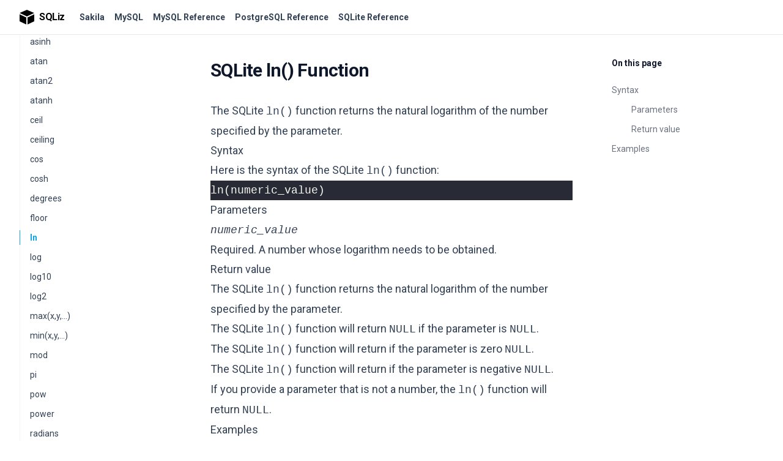

--- FILE ---
content_type: text/html; charset=utf-8
request_url: https://www.sqliz.com/sqlite-ref/ln/
body_size: 4519
content:
<!DOCTYPE html>
<html lang="en" class="[--scroll-mt:9.875rem] lg:[--scroll-mt:6.3125rem] js-focus-visible">

<head>
  <meta charset="utf-8">
<meta http-equiv="Content-Language" content="en">
<meta http-equiv="X-UA-Compatible" content="IE=edge,chrome=1">
<meta name="viewport" content="width=device-width, initial-scale=1">
<meta name="author" content="sqliz.com">
<meta name="description" content="The SQLite ln() function returns the natural logarithm of the number specified by the parameter.">
<title>SQLite ln() Function</title>
<link rel="canonical" href="https://www.sqliz.com/sqlite-ref/ln/">
<link rel="icon" type="image/svg+xml" href="/logo.svg">

<link rel="apple-touch-icon" sizes="180x180" href="/favicon/favicon-120.png">
<link rel="apple-touch-icon" sizes="167x167" href="/favicon/favicon-144.png">
<link rel="apple-touch-icon" sizes="152x152" href="/favicon/favicon-160.png">
<link rel="apple-touch-icon" sizes="120x120" href="/favicon/favicon-192.png">
<link rel="manifest" href="/manifest.json">
<meta name="theme-color" content="#1890ff">
<link rel="preconnect" href="https://fonts.googleapis.com">
<link rel="preconnect" href="https://fonts.gstatic.com" crossorigin>
<link href="https://fonts.googleapis.com/css2?family=Roboto:ital,wght@0,400;0,500;0,700;1,400;1,500;1,700&display=swap" rel="stylesheet">
<meta name="a.validate.02" content="W1N_RBdL30Z43HyUtilDUS1L49sXHM_upmNx" /><link rel="stylesheet" href="https://www.sqliz.com/main.min.94d9eb77c04bbabc443e2b6c2ae873eb621a944d99f22a2708f7a8a3f3da5bbc.css">
<script>
  var baseUrl = "https://www.sqliz.com";
  if (!window.location.href.startsWith(baseUrl)) {
    window.location.href = baseUrl + window.location.pathname;
  }
</script><script async src="https://www.googletagmanager.com/gtag/js?id=G-JS2PBWCX8B"></script>
<script>
  window.dataLayer = window.dataLayer || [];
  function gtag(){dataLayer.push(arguments);}
  gtag('js', new Date());
  gtag('config', 'G-JS2PBWCX8B');
</script>
<script async src="https://pagead2.googlesyndication.com/pagead/js/adsbygoogle.js?client=ca-pub-9958125774592331" crossorigin="anonymous"></script>

</head>

<body class="antialiased text-slate-500 dark:text-slate-400 bg-white dark:bg-slate-900">
  <div class="sticky top-0 z-40 w-full backdrop-blur flex-none transition-colors duration-500 lg:z-50 lg:border-b border-slate-900/10 dark:border-slate-50/[0.06] bg-white/95 supports-backdrop-blur:bg-white/60 dark:bg-transparent">
    <div class="max-w-8xl mx-auto">
      <div class="py-4 border-b border-slate-900/10 lg:px-8 lg:border-0 dark:border-slate-300/10 mx-4 lg:mx-0">
  <div class="relative flex items-center">
    <a class="logo flex items-center text-black flex-shrink-0 mr-6 no-underline dark:text-slate-200" href="/" aria-label="SQLiz">
      <svg role="img" class="fill-current h-6 w-6 mr-2" aria-hidden="true">
        <use xlink:href="/svg/sprite.svg#logo"></use>
      </svg>
      <span class="font-semibold text-md tracking-tight block">SQLiz</span>
    </a>
    <div class="relative hidden md:flex items-center mr-auto">
      <nav class="text-sm leading-6 font-semibold text-slate-700 dark:text-slate-200">
        <ul class="flex space-x-4">
          
          
          <li>
            <a class="hover:text-sky-500 dark:hover:text-sky-400" href="/sakila/">
              Sakila
            </a>
          </li>
          
          
          
          <li>
            <a class="hover:text-sky-500 dark:hover:text-sky-400" href="/mysql/">
              MySQL
            </a>
          </li>
          
          
          
          <li>
            <a class="hover:text-sky-500 dark:hover:text-sky-400" href="/mysql-ref/">
              MySQL Reference
            </a>
          </li>
          
          
          
          <li>
            <a class="hover:text-sky-500 dark:hover:text-sky-400" href="/postgresql-ref/">
              PostgreSQL Reference
            </a>
          </li>
          
          
          
          <li>
            <a class="hover:text-sky-500 dark:hover:text-sky-400" href="/sqlite-ref/">
              SQLite Reference
            </a>
          </li>
          
          
        </ul>
      </nav>
      
    </div>
    <div class="flex justify-end">
      
    </div>
  </div>
</div>
    </div>
  </div>
  
  <div class="max-w-8xl mx-auto">
    


<div class="px-4 sm:px-6 md:px-8">
  <div id="sidebar" class="hidden w-full lg:block fixed z-40 inset-0 top-[57px] left-[max(0px,calc(50%-45rem))] right-auto lg:w-[19.5rem] pb-10 px-8 overflow-y-auto bg-white dark:bg-slate-900">
    <nav id="tutorial-nav" class="lg:text-sm lg:leading-6 relative">
      
      
      <ul>
        
        
        <li class="mt-12 lg:mt-8">
          <h5 class="mb-8 lg:mb-3 font-semibold text-slate-900 dark:text-slate-200">
            <a class="" href="https://www.sqliz.com/sqlite-ref/string-functions/">SQLite String Functions</a>
          </h5>
          
          <ul class="space-y-6 lg:space-y-2 border-l border-slate-100 dark:border-slate-800">
            
            
            <li>
              <a class=" block border-l pl-4 -ml-px border-transparent hover:border-slate-400 dark:hover:border-slate-500 text-slate-700 hover:text-slate-900 dark:text-slate-400 dark:hover:text-slate-300 " href="https://www.sqliz.com/sqlite-ref/char/">char</a>
            </li>
            
            
            <li>
              <a class=" block border-l pl-4 -ml-px border-transparent hover:border-slate-400 dark:hover:border-slate-500 text-slate-700 hover:text-slate-900 dark:text-slate-400 dark:hover:text-slate-300 " href="https://www.sqliz.com/sqlite-ref/format/">format</a>
            </li>
            
            
            <li>
              <a class=" block border-l pl-4 -ml-px border-transparent hover:border-slate-400 dark:hover:border-slate-500 text-slate-700 hover:text-slate-900 dark:text-slate-400 dark:hover:text-slate-300 " href="https://www.sqliz.com/sqlite-ref/glob/">glob</a>
            </li>
            
            
            <li>
              <a class=" block border-l pl-4 -ml-px border-transparent hover:border-slate-400 dark:hover:border-slate-500 text-slate-700 hover:text-slate-900 dark:text-slate-400 dark:hover:text-slate-300 " href="https://www.sqliz.com/sqlite-ref/hex/">hex</a>
            </li>
            
            
            <li>
              <a class=" block border-l pl-4 -ml-px border-transparent hover:border-slate-400 dark:hover:border-slate-500 text-slate-700 hover:text-slate-900 dark:text-slate-400 dark:hover:text-slate-300 " href="https://www.sqliz.com/sqlite-ref/instr/">instr</a>
            </li>
            
            
            <li>
              <a class=" block border-l pl-4 -ml-px border-transparent hover:border-slate-400 dark:hover:border-slate-500 text-slate-700 hover:text-slate-900 dark:text-slate-400 dark:hover:text-slate-300 " href="https://www.sqliz.com/sqlite-ref/length/">length</a>
            </li>
            
            
            <li>
              <a class=" block border-l pl-4 -ml-px border-transparent hover:border-slate-400 dark:hover:border-slate-500 text-slate-700 hover:text-slate-900 dark:text-slate-400 dark:hover:text-slate-300 " href="https://www.sqliz.com/sqlite-ref/like/">like</a>
            </li>
            
            
            <li>
              <a class=" block border-l pl-4 -ml-px border-transparent hover:border-slate-400 dark:hover:border-slate-500 text-slate-700 hover:text-slate-900 dark:text-slate-400 dark:hover:text-slate-300 " href="https://www.sqliz.com/sqlite-ref/lower/">lower</a>
            </li>
            
            
            <li>
              <a class=" block border-l pl-4 -ml-px border-transparent hover:border-slate-400 dark:hover:border-slate-500 text-slate-700 hover:text-slate-900 dark:text-slate-400 dark:hover:text-slate-300 " href="https://www.sqliz.com/sqlite-ref/ltrim/">ltrim</a>
            </li>
            
            
            <li>
              <a class=" block border-l pl-4 -ml-px border-transparent hover:border-slate-400 dark:hover:border-slate-500 text-slate-700 hover:text-slate-900 dark:text-slate-400 dark:hover:text-slate-300 " href="https://www.sqliz.com/sqlite-ref/printf/">printf</a>
            </li>
            
            
            <li>
              <a class=" block border-l pl-4 -ml-px border-transparent hover:border-slate-400 dark:hover:border-slate-500 text-slate-700 hover:text-slate-900 dark:text-slate-400 dark:hover:text-slate-300 " href="https://www.sqliz.com/sqlite-ref/quote/">quote</a>
            </li>
            
            
            <li>
              <a class=" block border-l pl-4 -ml-px border-transparent hover:border-slate-400 dark:hover:border-slate-500 text-slate-700 hover:text-slate-900 dark:text-slate-400 dark:hover:text-slate-300 " href="https://www.sqliz.com/sqlite-ref/randomblob/">randomblob</a>
            </li>
            
            
            <li>
              <a class=" block border-l pl-4 -ml-px border-transparent hover:border-slate-400 dark:hover:border-slate-500 text-slate-700 hover:text-slate-900 dark:text-slate-400 dark:hover:text-slate-300 " href="https://www.sqliz.com/sqlite-ref/replace/">replace</a>
            </li>
            
            
            <li>
              <a class=" block border-l pl-4 -ml-px border-transparent hover:border-slate-400 dark:hover:border-slate-500 text-slate-700 hover:text-slate-900 dark:text-slate-400 dark:hover:text-slate-300 " href="https://www.sqliz.com/sqlite-ref/rtrim/">rtrim</a>
            </li>
            
            
            <li>
              <a class=" block border-l pl-4 -ml-px border-transparent hover:border-slate-400 dark:hover:border-slate-500 text-slate-700 hover:text-slate-900 dark:text-slate-400 dark:hover:text-slate-300 " href="https://www.sqliz.com/sqlite-ref/substr/">substr</a>
            </li>
            
            
            <li>
              <a class=" block border-l pl-4 -ml-px border-transparent hover:border-slate-400 dark:hover:border-slate-500 text-slate-700 hover:text-slate-900 dark:text-slate-400 dark:hover:text-slate-300 " href="https://www.sqliz.com/sqlite-ref/substring/">substring</a>
            </li>
            
            
            <li>
              <a class=" block border-l pl-4 -ml-px border-transparent hover:border-slate-400 dark:hover:border-slate-500 text-slate-700 hover:text-slate-900 dark:text-slate-400 dark:hover:text-slate-300 " href="https://www.sqliz.com/sqlite-ref/trim/">trim</a>
            </li>
            
            
            <li>
              <a class=" block border-l pl-4 -ml-px border-transparent hover:border-slate-400 dark:hover:border-slate-500 text-slate-700 hover:text-slate-900 dark:text-slate-400 dark:hover:text-slate-300 " href="https://www.sqliz.com/sqlite-ref/unicode/">unicode</a>
            </li>
            
            
            <li>
              <a class=" block border-l pl-4 -ml-px border-transparent hover:border-slate-400 dark:hover:border-slate-500 text-slate-700 hover:text-slate-900 dark:text-slate-400 dark:hover:text-slate-300 " href="https://www.sqliz.com/sqlite-ref/upper/">upper</a>
            </li>
            
            
            <li>
              <a class=" block border-l pl-4 -ml-px border-transparent hover:border-slate-400 dark:hover:border-slate-500 text-slate-700 hover:text-slate-900 dark:text-slate-400 dark:hover:text-slate-300 " href="https://www.sqliz.com/sqlite-ref/zeroblob/">zeroblob</a>
            </li>
            
          </ul>
          

        </li>
        
        
        <li class="mt-12 lg:mt-8">
          <h5 class="mb-8 lg:mb-3 font-semibold text-slate-900 dark:text-slate-200">
            <a class="" href="https://www.sqliz.com/sqlite-ref/math-functions/">SQLite Math Functions</a>
          </h5>
          
          <ul class="space-y-6 lg:space-y-2 border-l border-slate-100 dark:border-slate-800">
            
            
            <li>
              <a class=" block border-l pl-4 -ml-px border-transparent hover:border-slate-400 dark:hover:border-slate-500 text-slate-700 hover:text-slate-900 dark:text-slate-400 dark:hover:text-slate-300 " href="https://www.sqliz.com/sqlite-ref/abs/">abs</a>
            </li>
            
            
            <li>
              <a class=" block border-l pl-4 -ml-px border-transparent hover:border-slate-400 dark:hover:border-slate-500 text-slate-700 hover:text-slate-900 dark:text-slate-400 dark:hover:text-slate-300 " href="https://www.sqliz.com/sqlite-ref/acos/">acos</a>
            </li>
            
            
            <li>
              <a class=" block border-l pl-4 -ml-px border-transparent hover:border-slate-400 dark:hover:border-slate-500 text-slate-700 hover:text-slate-900 dark:text-slate-400 dark:hover:text-slate-300 " href="https://www.sqliz.com/sqlite-ref/acosh/">acosh</a>
            </li>
            
            
            <li>
              <a class=" block border-l pl-4 -ml-px border-transparent hover:border-slate-400 dark:hover:border-slate-500 text-slate-700 hover:text-slate-900 dark:text-slate-400 dark:hover:text-slate-300 " href="https://www.sqliz.com/sqlite-ref/asin/">asin</a>
            </li>
            
            
            <li>
              <a class=" block border-l pl-4 -ml-px border-transparent hover:border-slate-400 dark:hover:border-slate-500 text-slate-700 hover:text-slate-900 dark:text-slate-400 dark:hover:text-slate-300 " href="https://www.sqliz.com/sqlite-ref/asinh/">asinh</a>
            </li>
            
            
            <li>
              <a class=" block border-l pl-4 -ml-px border-transparent hover:border-slate-400 dark:hover:border-slate-500 text-slate-700 hover:text-slate-900 dark:text-slate-400 dark:hover:text-slate-300 " href="https://www.sqliz.com/sqlite-ref/atan/">atan</a>
            </li>
            
            
            <li>
              <a class=" block border-l pl-4 -ml-px border-transparent hover:border-slate-400 dark:hover:border-slate-500 text-slate-700 hover:text-slate-900 dark:text-slate-400 dark:hover:text-slate-300 " href="https://www.sqliz.com/sqlite-ref/atan2/">atan2</a>
            </li>
            
            
            <li>
              <a class=" block border-l pl-4 -ml-px border-transparent hover:border-slate-400 dark:hover:border-slate-500 text-slate-700 hover:text-slate-900 dark:text-slate-400 dark:hover:text-slate-300 " href="https://www.sqliz.com/sqlite-ref/atanh/">atanh</a>
            </li>
            
            
            <li>
              <a class=" block border-l pl-4 -ml-px border-transparent hover:border-slate-400 dark:hover:border-slate-500 text-slate-700 hover:text-slate-900 dark:text-slate-400 dark:hover:text-slate-300 " href="https://www.sqliz.com/sqlite-ref/ceil/">ceil</a>
            </li>
            
            
            <li>
              <a class=" block border-l pl-4 -ml-px border-transparent hover:border-slate-400 dark:hover:border-slate-500 text-slate-700 hover:text-slate-900 dark:text-slate-400 dark:hover:text-slate-300 " href="https://www.sqliz.com/sqlite-ref/ceiling/">ceiling</a>
            </li>
            
            
            <li>
              <a class=" block border-l pl-4 -ml-px border-transparent hover:border-slate-400 dark:hover:border-slate-500 text-slate-700 hover:text-slate-900 dark:text-slate-400 dark:hover:text-slate-300 " href="https://www.sqliz.com/sqlite-ref/cos/">cos</a>
            </li>
            
            
            <li>
              <a class=" block border-l pl-4 -ml-px border-transparent hover:border-slate-400 dark:hover:border-slate-500 text-slate-700 hover:text-slate-900 dark:text-slate-400 dark:hover:text-slate-300 " href="https://www.sqliz.com/sqlite-ref/cosh/">cosh</a>
            </li>
            
            
            <li>
              <a class=" block border-l pl-4 -ml-px border-transparent hover:border-slate-400 dark:hover:border-slate-500 text-slate-700 hover:text-slate-900 dark:text-slate-400 dark:hover:text-slate-300 " href="https://www.sqliz.com/sqlite-ref/degrees/">degrees</a>
            </li>
            
            
            <li>
              <a class=" block border-l pl-4 -ml-px border-transparent hover:border-slate-400 dark:hover:border-slate-500 text-slate-700 hover:text-slate-900 dark:text-slate-400 dark:hover:text-slate-300 " href="https://www.sqliz.com/sqlite-ref/floor/">floor</a>
            </li>
            
            
            <li>
              <a class=" active block border-l pl-4 -ml-px text-sky-500 border-current font-semibold dark:text-sky-400 " href="https://www.sqliz.com/sqlite-ref/ln/">ln</a>
            </li>
            
            
            <li>
              <a class=" block border-l pl-4 -ml-px border-transparent hover:border-slate-400 dark:hover:border-slate-500 text-slate-700 hover:text-slate-900 dark:text-slate-400 dark:hover:text-slate-300 " href="https://www.sqliz.com/sqlite-ref/log/">log</a>
            </li>
            
            
            <li>
              <a class=" block border-l pl-4 -ml-px border-transparent hover:border-slate-400 dark:hover:border-slate-500 text-slate-700 hover:text-slate-900 dark:text-slate-400 dark:hover:text-slate-300 " href="https://www.sqliz.com/sqlite-ref/log10/">log10</a>
            </li>
            
            
            <li>
              <a class=" block border-l pl-4 -ml-px border-transparent hover:border-slate-400 dark:hover:border-slate-500 text-slate-700 hover:text-slate-900 dark:text-slate-400 dark:hover:text-slate-300 " href="https://www.sqliz.com/sqlite-ref/log2/">log2</a>
            </li>
            
            
            <li>
              <a class=" block border-l pl-4 -ml-px border-transparent hover:border-slate-400 dark:hover:border-slate-500 text-slate-700 hover:text-slate-900 dark:text-slate-400 dark:hover:text-slate-300 " href="https://www.sqliz.com/sqlite-ref/max-x-y/">max(x,y,...)</a>
            </li>
            
            
            <li>
              <a class=" block border-l pl-4 -ml-px border-transparent hover:border-slate-400 dark:hover:border-slate-500 text-slate-700 hover:text-slate-900 dark:text-slate-400 dark:hover:text-slate-300 " href="https://www.sqliz.com/sqlite-ref/min-x-y/">min(x,y,...)</a>
            </li>
            
            
            <li>
              <a class=" block border-l pl-4 -ml-px border-transparent hover:border-slate-400 dark:hover:border-slate-500 text-slate-700 hover:text-slate-900 dark:text-slate-400 dark:hover:text-slate-300 " href="https://www.sqliz.com/sqlite-ref/mod/">mod</a>
            </li>
            
            
            <li>
              <a class=" block border-l pl-4 -ml-px border-transparent hover:border-slate-400 dark:hover:border-slate-500 text-slate-700 hover:text-slate-900 dark:text-slate-400 dark:hover:text-slate-300 " href="https://www.sqliz.com/sqlite-ref/pi/">pi</a>
            </li>
            
            
            <li>
              <a class=" block border-l pl-4 -ml-px border-transparent hover:border-slate-400 dark:hover:border-slate-500 text-slate-700 hover:text-slate-900 dark:text-slate-400 dark:hover:text-slate-300 " href="https://www.sqliz.com/sqlite-ref/pow/">pow</a>
            </li>
            
            
            <li>
              <a class=" block border-l pl-4 -ml-px border-transparent hover:border-slate-400 dark:hover:border-slate-500 text-slate-700 hover:text-slate-900 dark:text-slate-400 dark:hover:text-slate-300 " href="https://www.sqliz.com/sqlite-ref/power/">power</a>
            </li>
            
            
            <li>
              <a class=" block border-l pl-4 -ml-px border-transparent hover:border-slate-400 dark:hover:border-slate-500 text-slate-700 hover:text-slate-900 dark:text-slate-400 dark:hover:text-slate-300 " href="https://www.sqliz.com/sqlite-ref/radians/">radians</a>
            </li>
            
            
            <li>
              <a class=" block border-l pl-4 -ml-px border-transparent hover:border-slate-400 dark:hover:border-slate-500 text-slate-700 hover:text-slate-900 dark:text-slate-400 dark:hover:text-slate-300 " href="https://www.sqliz.com/sqlite-ref/random/">random</a>
            </li>
            
            
            <li>
              <a class=" block border-l pl-4 -ml-px border-transparent hover:border-slate-400 dark:hover:border-slate-500 text-slate-700 hover:text-slate-900 dark:text-slate-400 dark:hover:text-slate-300 " href="https://www.sqliz.com/sqlite-ref/round/">round</a>
            </li>
            
            
            <li>
              <a class=" block border-l pl-4 -ml-px border-transparent hover:border-slate-400 dark:hover:border-slate-500 text-slate-700 hover:text-slate-900 dark:text-slate-400 dark:hover:text-slate-300 " href="https://www.sqliz.com/sqlite-ref/sign/">sign</a>
            </li>
            
            
            <li>
              <a class=" block border-l pl-4 -ml-px border-transparent hover:border-slate-400 dark:hover:border-slate-500 text-slate-700 hover:text-slate-900 dark:text-slate-400 dark:hover:text-slate-300 " href="https://www.sqliz.com/sqlite-ref/sin/">sin</a>
            </li>
            
            
            <li>
              <a class=" block border-l pl-4 -ml-px border-transparent hover:border-slate-400 dark:hover:border-slate-500 text-slate-700 hover:text-slate-900 dark:text-slate-400 dark:hover:text-slate-300 " href="https://www.sqliz.com/sqlite-ref/sinh/">sinh</a>
            </li>
            
            
            <li>
              <a class=" block border-l pl-4 -ml-px border-transparent hover:border-slate-400 dark:hover:border-slate-500 text-slate-700 hover:text-slate-900 dark:text-slate-400 dark:hover:text-slate-300 " href="https://www.sqliz.com/sqlite-ref/sqrt/">sqrt</a>
            </li>
            
            
            <li>
              <a class=" block border-l pl-4 -ml-px border-transparent hover:border-slate-400 dark:hover:border-slate-500 text-slate-700 hover:text-slate-900 dark:text-slate-400 dark:hover:text-slate-300 " href="https://www.sqliz.com/sqlite-ref/tan/">tan</a>
            </li>
            
            
            <li>
              <a class=" block border-l pl-4 -ml-px border-transparent hover:border-slate-400 dark:hover:border-slate-500 text-slate-700 hover:text-slate-900 dark:text-slate-400 dark:hover:text-slate-300 " href="https://www.sqliz.com/sqlite-ref/tanh/">tanh</a>
            </li>
            
            
            <li>
              <a class=" block border-l pl-4 -ml-px border-transparent hover:border-slate-400 dark:hover:border-slate-500 text-slate-700 hover:text-slate-900 dark:text-slate-400 dark:hover:text-slate-300 " href="https://www.sqliz.com/sqlite-ref/trunc/">trunc</a>
            </li>
            
          </ul>
          

        </li>
        
        
        <li class="mt-12 lg:mt-8">
          <h5 class="mb-8 lg:mb-3 font-semibold text-slate-900 dark:text-slate-200">
            <a class="" href="https://www.sqliz.com/sqlite-ref/datetime-functions/">SQLite Date Time Functions</a>
          </h5>
          
          <ul class="space-y-6 lg:space-y-2 border-l border-slate-100 dark:border-slate-800">
            
            
            <li>
              <a class=" block border-l pl-4 -ml-px border-transparent hover:border-slate-400 dark:hover:border-slate-500 text-slate-700 hover:text-slate-900 dark:text-slate-400 dark:hover:text-slate-300 " href="https://www.sqliz.com/sqlite-ref/date/">date</a>
            </li>
            
            
            <li>
              <a class=" block border-l pl-4 -ml-px border-transparent hover:border-slate-400 dark:hover:border-slate-500 text-slate-700 hover:text-slate-900 dark:text-slate-400 dark:hover:text-slate-300 " href="https://www.sqliz.com/sqlite-ref/datetime/">datetime</a>
            </li>
            
            
            <li>
              <a class=" block border-l pl-4 -ml-px border-transparent hover:border-slate-400 dark:hover:border-slate-500 text-slate-700 hover:text-slate-900 dark:text-slate-400 dark:hover:text-slate-300 " href="https://www.sqliz.com/sqlite-ref/julianday/">julianday</a>
            </li>
            
            
            <li>
              <a class=" block border-l pl-4 -ml-px border-transparent hover:border-slate-400 dark:hover:border-slate-500 text-slate-700 hover:text-slate-900 dark:text-slate-400 dark:hover:text-slate-300 " href="https://www.sqliz.com/sqlite-ref/strftime/">strftime</a>
            </li>
            
            
            <li>
              <a class=" block border-l pl-4 -ml-px border-transparent hover:border-slate-400 dark:hover:border-slate-500 text-slate-700 hover:text-slate-900 dark:text-slate-400 dark:hover:text-slate-300 " href="https://www.sqliz.com/sqlite-ref/time/">time</a>
            </li>
            
            
            <li>
              <a class=" block border-l pl-4 -ml-px border-transparent hover:border-slate-400 dark:hover:border-slate-500 text-slate-700 hover:text-slate-900 dark:text-slate-400 dark:hover:text-slate-300 " href="https://www.sqliz.com/sqlite-ref/unixepoch/">unixepoch</a>
            </li>
            
          </ul>
          

        </li>
        
        
        <li class="mt-12 lg:mt-8">
          <h5 class="mb-8 lg:mb-3 font-semibold text-slate-900 dark:text-slate-200">
            <a class="" href="https://www.sqliz.com/sqlite-ref/json-functions/">SQLite JSON Functions</a>
          </h5>
          
          <ul class="space-y-6 lg:space-y-2 border-l border-slate-100 dark:border-slate-800">
            
            
            <li>
              <a class=" block border-l pl-4 -ml-px border-transparent hover:border-slate-400 dark:hover:border-slate-500 text-slate-700 hover:text-slate-900 dark:text-slate-400 dark:hover:text-slate-300 " href="https://www.sqliz.com/sqlite-ref/json/">json</a>
            </li>
            
            
            <li>
              <a class=" block border-l pl-4 -ml-px border-transparent hover:border-slate-400 dark:hover:border-slate-500 text-slate-700 hover:text-slate-900 dark:text-slate-400 dark:hover:text-slate-300 " href="https://www.sqliz.com/sqlite-ref/json_array/">json_array</a>
            </li>
            
            
            <li>
              <a class=" block border-l pl-4 -ml-px border-transparent hover:border-slate-400 dark:hover:border-slate-500 text-slate-700 hover:text-slate-900 dark:text-slate-400 dark:hover:text-slate-300 " href="https://www.sqliz.com/sqlite-ref/json_array_length/">json_array_length</a>
            </li>
            
            
            <li>
              <a class=" block border-l pl-4 -ml-px border-transparent hover:border-slate-400 dark:hover:border-slate-500 text-slate-700 hover:text-slate-900 dark:text-slate-400 dark:hover:text-slate-300 " href="https://www.sqliz.com/sqlite-ref/json_each/">json_each</a>
            </li>
            
            
            <li>
              <a class=" block border-l pl-4 -ml-px border-transparent hover:border-slate-400 dark:hover:border-slate-500 text-slate-700 hover:text-slate-900 dark:text-slate-400 dark:hover:text-slate-300 " href="https://www.sqliz.com/sqlite-ref/json_extract/">json_extract</a>
            </li>
            
            
            <li>
              <a class=" block border-l pl-4 -ml-px border-transparent hover:border-slate-400 dark:hover:border-slate-500 text-slate-700 hover:text-slate-900 dark:text-slate-400 dark:hover:text-slate-300 " href="https://www.sqliz.com/sqlite-ref/json_group_array/">json_group_array</a>
            </li>
            
            
            <li>
              <a class=" block border-l pl-4 -ml-px border-transparent hover:border-slate-400 dark:hover:border-slate-500 text-slate-700 hover:text-slate-900 dark:text-slate-400 dark:hover:text-slate-300 " href="https://www.sqliz.com/sqlite-ref/json_group_object/">json_group_object</a>
            </li>
            
            
            <li>
              <a class=" block border-l pl-4 -ml-px border-transparent hover:border-slate-400 dark:hover:border-slate-500 text-slate-700 hover:text-slate-900 dark:text-slate-400 dark:hover:text-slate-300 " href="https://www.sqliz.com/sqlite-ref/json_insert/">json_insert</a>
            </li>
            
            
            <li>
              <a class=" block border-l pl-4 -ml-px border-transparent hover:border-slate-400 dark:hover:border-slate-500 text-slate-700 hover:text-slate-900 dark:text-slate-400 dark:hover:text-slate-300 " href="https://www.sqliz.com/sqlite-ref/json_object/">json_object</a>
            </li>
            
            
            <li>
              <a class=" block border-l pl-4 -ml-px border-transparent hover:border-slate-400 dark:hover:border-slate-500 text-slate-700 hover:text-slate-900 dark:text-slate-400 dark:hover:text-slate-300 " href="https://www.sqliz.com/sqlite-ref/json_patch/">json_patch</a>
            </li>
            
            
            <li>
              <a class=" block border-l pl-4 -ml-px border-transparent hover:border-slate-400 dark:hover:border-slate-500 text-slate-700 hover:text-slate-900 dark:text-slate-400 dark:hover:text-slate-300 " href="https://www.sqliz.com/sqlite-ref/json_quote/">json_quote</a>
            </li>
            
            
            <li>
              <a class=" block border-l pl-4 -ml-px border-transparent hover:border-slate-400 dark:hover:border-slate-500 text-slate-700 hover:text-slate-900 dark:text-slate-400 dark:hover:text-slate-300 " href="https://www.sqliz.com/sqlite-ref/json_remove/">json_remove</a>
            </li>
            
            
            <li>
              <a class=" block border-l pl-4 -ml-px border-transparent hover:border-slate-400 dark:hover:border-slate-500 text-slate-700 hover:text-slate-900 dark:text-slate-400 dark:hover:text-slate-300 " href="https://www.sqliz.com/sqlite-ref/json_replace/">json_replace</a>
            </li>
            
            
            <li>
              <a class=" block border-l pl-4 -ml-px border-transparent hover:border-slate-400 dark:hover:border-slate-500 text-slate-700 hover:text-slate-900 dark:text-slate-400 dark:hover:text-slate-300 " href="https://www.sqliz.com/sqlite-ref/json_set/">json_set</a>
            </li>
            
            
            <li>
              <a class=" block border-l pl-4 -ml-px border-transparent hover:border-slate-400 dark:hover:border-slate-500 text-slate-700 hover:text-slate-900 dark:text-slate-400 dark:hover:text-slate-300 " href="https://www.sqliz.com/sqlite-ref/json_tree/">json_tree</a>
            </li>
            
            
            <li>
              <a class=" block border-l pl-4 -ml-px border-transparent hover:border-slate-400 dark:hover:border-slate-500 text-slate-700 hover:text-slate-900 dark:text-slate-400 dark:hover:text-slate-300 " href="https://www.sqliz.com/sqlite-ref/json_type/">json_type</a>
            </li>
            
            
            <li>
              <a class=" block border-l pl-4 -ml-px border-transparent hover:border-slate-400 dark:hover:border-slate-500 text-slate-700 hover:text-slate-900 dark:text-slate-400 dark:hover:text-slate-300 " href="https://www.sqliz.com/sqlite-ref/json_valid/">json_valid</a>
            </li>
            
          </ul>
          

        </li>
        
        
        <li class="mt-12 lg:mt-8">
          <h5 class="mb-8 lg:mb-3 font-semibold text-slate-900 dark:text-slate-200">
            <a class="" href="https://www.sqliz.com/sqlite-ref/flow-control-functions/">SQLite Flow Control Functions</a>
          </h5>
          
          <ul class="space-y-6 lg:space-y-2 border-l border-slate-100 dark:border-slate-800">
            
            
            <li>
              <a class=" block border-l pl-4 -ml-px border-transparent hover:border-slate-400 dark:hover:border-slate-500 text-slate-700 hover:text-slate-900 dark:text-slate-400 dark:hover:text-slate-300 " href="https://www.sqliz.com/sqlite-ref/coalesce/">coalesce</a>
            </li>
            
            
            <li>
              <a class=" block border-l pl-4 -ml-px border-transparent hover:border-slate-400 dark:hover:border-slate-500 text-slate-700 hover:text-slate-900 dark:text-slate-400 dark:hover:text-slate-300 " href="https://www.sqliz.com/sqlite-ref/ifnull/">ifnull</a>
            </li>
            
            
            <li>
              <a class=" block border-l pl-4 -ml-px border-transparent hover:border-slate-400 dark:hover:border-slate-500 text-slate-700 hover:text-slate-900 dark:text-slate-400 dark:hover:text-slate-300 " href="https://www.sqliz.com/sqlite-ref/iif/">iif</a>
            </li>
            
            
            <li>
              <a class=" block border-l pl-4 -ml-px border-transparent hover:border-slate-400 dark:hover:border-slate-500 text-slate-700 hover:text-slate-900 dark:text-slate-400 dark:hover:text-slate-300 " href="https://www.sqliz.com/sqlite-ref/nullif/">nullif</a>
            </li>
            
          </ul>
          

        </li>
        
        
        <li class="mt-12 lg:mt-8">
          <h5 class="mb-8 lg:mb-3 font-semibold text-slate-900 dark:text-slate-200">
            <a class="" href="https://www.sqliz.com/sqlite-ref/datatypes/">SQLite Data Types</a>
          </h5>
          
          <ul class="space-y-6 lg:space-y-2 border-l border-slate-100 dark:border-slate-800">
            
            
            <li>
              <a class=" block border-l pl-4 -ml-px border-transparent hover:border-slate-400 dark:hover:border-slate-500 text-slate-700 hover:text-slate-900 dark:text-slate-400 dark:hover:text-slate-300 " href="https://www.sqliz.com/sqlite-ref/blob/">BLOB</a>
            </li>
            
            
            <li>
              <a class=" block border-l pl-4 -ml-px border-transparent hover:border-slate-400 dark:hover:border-slate-500 text-slate-700 hover:text-slate-900 dark:text-slate-400 dark:hover:text-slate-300 " href="https://www.sqliz.com/sqlite-ref/integer/">INTEGER</a>
            </li>
            
            
            <li>
              <a class=" block border-l pl-4 -ml-px border-transparent hover:border-slate-400 dark:hover:border-slate-500 text-slate-700 hover:text-slate-900 dark:text-slate-400 dark:hover:text-slate-300 " href="https://www.sqliz.com/sqlite-ref/null/">NULL</a>
            </li>
            
            
            <li>
              <a class=" block border-l pl-4 -ml-px border-transparent hover:border-slate-400 dark:hover:border-slate-500 text-slate-700 hover:text-slate-900 dark:text-slate-400 dark:hover:text-slate-300 " href="https://www.sqliz.com/sqlite-ref/numeric/">NUMERIC</a>
            </li>
            
            
            <li>
              <a class=" block border-l pl-4 -ml-px border-transparent hover:border-slate-400 dark:hover:border-slate-500 text-slate-700 hover:text-slate-900 dark:text-slate-400 dark:hover:text-slate-300 " href="https://www.sqliz.com/sqlite-ref/real/">REAL</a>
            </li>
            
            
            <li>
              <a class=" block border-l pl-4 -ml-px border-transparent hover:border-slate-400 dark:hover:border-slate-500 text-slate-700 hover:text-slate-900 dark:text-slate-400 dark:hover:text-slate-300 " href="https://www.sqliz.com/sqlite-ref/text/">TEXT</a>
            </li>
            
          </ul>
          

        </li>
        
        
        <li class="mt-12 lg:mt-8">
          <h5 class="mb-8 lg:mb-3 font-semibold text-slate-900 dark:text-slate-200">
            <a class="" href="https://www.sqliz.com/sqlite-ref/aggregate-functions/">SQLite Aggregate Functions</a>
          </h5>
          
          <ul class="space-y-6 lg:space-y-2 border-l border-slate-100 dark:border-slate-800">
            
            
            <li>
              <a class=" block border-l pl-4 -ml-px border-transparent hover:border-slate-400 dark:hover:border-slate-500 text-slate-700 hover:text-slate-900 dark:text-slate-400 dark:hover:text-slate-300 " href="https://www.sqliz.com/sqlite-ref/avg/">avg</a>
            </li>
            
            
            <li>
              <a class=" block border-l pl-4 -ml-px border-transparent hover:border-slate-400 dark:hover:border-slate-500 text-slate-700 hover:text-slate-900 dark:text-slate-400 dark:hover:text-slate-300 " href="https://www.sqliz.com/sqlite-ref/count/">count</a>
            </li>
            
            
            <li>
              <a class=" block border-l pl-4 -ml-px border-transparent hover:border-slate-400 dark:hover:border-slate-500 text-slate-700 hover:text-slate-900 dark:text-slate-400 dark:hover:text-slate-300 " href="https://www.sqliz.com/sqlite-ref/group_concat/">group_concat</a>
            </li>
            
            
            <li>
              <a class=" block border-l pl-4 -ml-px border-transparent hover:border-slate-400 dark:hover:border-slate-500 text-slate-700 hover:text-slate-900 dark:text-slate-400 dark:hover:text-slate-300 " href="https://www.sqliz.com/sqlite-ref/max/">max</a>
            </li>
            
            
            <li>
              <a class=" block border-l pl-4 -ml-px border-transparent hover:border-slate-400 dark:hover:border-slate-500 text-slate-700 hover:text-slate-900 dark:text-slate-400 dark:hover:text-slate-300 " href="https://www.sqliz.com/sqlite-ref/min/">min</a>
            </li>
            
            
            <li>
              <a class=" block border-l pl-4 -ml-px border-transparent hover:border-slate-400 dark:hover:border-slate-500 text-slate-700 hover:text-slate-900 dark:text-slate-400 dark:hover:text-slate-300 " href="https://www.sqliz.com/sqlite-ref/sum/">sum</a>
            </li>
            
          </ul>
          

        </li>
        
        
        <li class="mt-12 lg:mt-8">
          <h5 class="mb-8 lg:mb-3 font-semibold text-slate-900 dark:text-slate-200">
            <a class="" href="https://www.sqliz.com/sqlite-ref/system-function/">SQLite System Functions</a>
          </h5>
          
          <ul class="space-y-6 lg:space-y-2 border-l border-slate-100 dark:border-slate-800">
            
            
            <li>
              <a class=" block border-l pl-4 -ml-px border-transparent hover:border-slate-400 dark:hover:border-slate-500 text-slate-700 hover:text-slate-900 dark:text-slate-400 dark:hover:text-slate-300 " href="https://www.sqliz.com/sqlite-ref/changes/">changes</a>
            </li>
            
            
            <li>
              <a class=" block border-l pl-4 -ml-px border-transparent hover:border-slate-400 dark:hover:border-slate-500 text-slate-700 hover:text-slate-900 dark:text-slate-400 dark:hover:text-slate-300 " href="https://www.sqliz.com/sqlite-ref/last_insert_rowid/">last_insert_rowid</a>
            </li>
            
            
            <li>
              <a class=" block border-l pl-4 -ml-px border-transparent hover:border-slate-400 dark:hover:border-slate-500 text-slate-700 hover:text-slate-900 dark:text-slate-400 dark:hover:text-slate-300 " href="https://www.sqliz.com/sqlite-ref/sqlite_compileoption_get/">sqlite_compileoption_get</a>
            </li>
            
            
            <li>
              <a class=" block border-l pl-4 -ml-px border-transparent hover:border-slate-400 dark:hover:border-slate-500 text-slate-700 hover:text-slate-900 dark:text-slate-400 dark:hover:text-slate-300 " href="https://www.sqliz.com/sqlite-ref/sqlite_compileoption_used/">sqlite_compileoption_used</a>
            </li>
            
            
            <li>
              <a class=" block border-l pl-4 -ml-px border-transparent hover:border-slate-400 dark:hover:border-slate-500 text-slate-700 hover:text-slate-900 dark:text-slate-400 dark:hover:text-slate-300 " href="https://www.sqliz.com/sqlite-ref/sqlite_source_id/">sqlite_source_id</a>
            </li>
            
            
            <li>
              <a class=" block border-l pl-4 -ml-px border-transparent hover:border-slate-400 dark:hover:border-slate-500 text-slate-700 hover:text-slate-900 dark:text-slate-400 dark:hover:text-slate-300 " href="https://www.sqliz.com/sqlite-ref/sqlite_version/">sqlite_version</a>
            </li>
            
            
            <li>
              <a class=" block border-l pl-4 -ml-px border-transparent hover:border-slate-400 dark:hover:border-slate-500 text-slate-700 hover:text-slate-900 dark:text-slate-400 dark:hover:text-slate-300 " href="https://www.sqliz.com/sqlite-ref/total_changes/">total_changes</a>
            </li>
            
            
            <li>
              <a class=" block border-l pl-4 -ml-px border-transparent hover:border-slate-400 dark:hover:border-slate-500 text-slate-700 hover:text-slate-900 dark:text-slate-400 dark:hover:text-slate-300 " href="https://www.sqliz.com/sqlite-ref/typeof/">typeof</a>
            </li>
            
          </ul>
          

        </li>
        
        
        <li class="mt-12 lg:mt-8">
          <h5 class="mb-8 lg:mb-3 font-semibold text-slate-900 dark:text-slate-200">
            <a class="" href="https://www.sqliz.com/sqlite-ref/window-functions/">SQLite Window Functions</a>
          </h5>
          
          <ul class="space-y-6 lg:space-y-2 border-l border-slate-100 dark:border-slate-800">
            
            
            <li>
              <a class=" block border-l pl-4 -ml-px border-transparent hover:border-slate-400 dark:hover:border-slate-500 text-slate-700 hover:text-slate-900 dark:text-slate-400 dark:hover:text-slate-300 " href="https://www.sqliz.com/sqlite-ref/cume_dist/">cume_dist</a>
            </li>
            
            
            <li>
              <a class=" block border-l pl-4 -ml-px border-transparent hover:border-slate-400 dark:hover:border-slate-500 text-slate-700 hover:text-slate-900 dark:text-slate-400 dark:hover:text-slate-300 " href="https://www.sqliz.com/sqlite-ref/dense_rank/">dense_rank</a>
            </li>
            
            
            <li>
              <a class=" block border-l pl-4 -ml-px border-transparent hover:border-slate-400 dark:hover:border-slate-500 text-slate-700 hover:text-slate-900 dark:text-slate-400 dark:hover:text-slate-300 " href="https://www.sqliz.com/sqlite-ref/first_value/">first_value</a>
            </li>
            
            
            <li>
              <a class=" block border-l pl-4 -ml-px border-transparent hover:border-slate-400 dark:hover:border-slate-500 text-slate-700 hover:text-slate-900 dark:text-slate-400 dark:hover:text-slate-300 " href="https://www.sqliz.com/sqlite-ref/lag/">lag</a>
            </li>
            
            
            <li>
              <a class=" block border-l pl-4 -ml-px border-transparent hover:border-slate-400 dark:hover:border-slate-500 text-slate-700 hover:text-slate-900 dark:text-slate-400 dark:hover:text-slate-300 " href="https://www.sqliz.com/sqlite-ref/last_value/">last_value</a>
            </li>
            
            
            <li>
              <a class=" block border-l pl-4 -ml-px border-transparent hover:border-slate-400 dark:hover:border-slate-500 text-slate-700 hover:text-slate-900 dark:text-slate-400 dark:hover:text-slate-300 " href="https://www.sqliz.com/sqlite-ref/lead/">lead</a>
            </li>
            
            
            <li>
              <a class=" block border-l pl-4 -ml-px border-transparent hover:border-slate-400 dark:hover:border-slate-500 text-slate-700 hover:text-slate-900 dark:text-slate-400 dark:hover:text-slate-300 " href="https://www.sqliz.com/sqlite-ref/nth_value/">nth_value</a>
            </li>
            
            
            <li>
              <a class=" block border-l pl-4 -ml-px border-transparent hover:border-slate-400 dark:hover:border-slate-500 text-slate-700 hover:text-slate-900 dark:text-slate-400 dark:hover:text-slate-300 " href="https://www.sqliz.com/sqlite-ref/ntile/">ntile</a>
            </li>
            
            
            <li>
              <a class=" block border-l pl-4 -ml-px border-transparent hover:border-slate-400 dark:hover:border-slate-500 text-slate-700 hover:text-slate-900 dark:text-slate-400 dark:hover:text-slate-300 " href="https://www.sqliz.com/sqlite-ref/percent_rank/">percent_rank</a>
            </li>
            
            
            <li>
              <a class=" block border-l pl-4 -ml-px border-transparent hover:border-slate-400 dark:hover:border-slate-500 text-slate-700 hover:text-slate-900 dark:text-slate-400 dark:hover:text-slate-300 " href="https://www.sqliz.com/sqlite-ref/rank/">rank</a>
            </li>
            
            
            <li>
              <a class=" block border-l pl-4 -ml-px border-transparent hover:border-slate-400 dark:hover:border-slate-500 text-slate-700 hover:text-slate-900 dark:text-slate-400 dark:hover:text-slate-300 " href="https://www.sqliz.com/sqlite-ref/row_number/">row_number</a>
            </li>
            
          </ul>
          

        </li>
        
      </ul>
      
    </nav>
  </div>
  <div id="content" class="lg:pl-[19.5rem]">
    <article class="max-w-3xl mx-auto pt-10 xl:max-w-none xl:ml-0 xl:mr-[15.5rem] xl:pr-16">
      <header class="relative z-20">
        <div>
          <div class="flex items-center">
            <h1 class="inline-block text-2xl sm:text-3xl font-extrabold text-slate-900 tracking-tight dark:text-slate-200">SQLite ln() Function</h1>
          </div>
        </div>
        
      </header>
      <div id="content-wrapper" class="relative z-20 prose prose-slate mt-8 lg:prose-lg dark:prose-dark"><p>The SQLite <code>ln()</code> function returns the natural logarithm of the number specified by the parameter.</p>
<h2 id="syntax">Syntax</h2>
<p>Here is the syntax of the SQLite <code>ln()</code> function:</p>
<div class="highlight"><pre tabindex="0" class="chroma"><code class="language-postgres" data-lang="postgres"><span class="line"><span class="cl"><span class="n">ln</span><span class="p">(</span><span class="n">numeric_value</span><span class="p">)</span>
</span></span></code></pre></div><h3 id="parameters">Parameters</h3>
<dl>
<dt><em><code>numeric_value</code></em></dt>
<dd>
<p>Required. A number whose logarithm needs to be obtained.</p>
</dd>
</dl>
<h3 id="return-value">Return value</h3>
<p>The SQLite <code>ln()</code> function returns the natural logarithm of the number specified by the parameter.</p>
<p>The SQLite <code>ln()</code> function will return <code>NULL</code> if the parameter is <code>NULL</code>.</p>
<p>The SQLite <code>ln()</code> function will return if the parameter is zero <code>NULL</code>.</p>
<p>The SQLite <code>ln()</code> function will return if the parameter is negative <code>NULL</code>.</p>
<p>If you provide a parameter that is not a number, the <code>ln()</code> function will return <code>NULL</code>.</p>
<h2 id="examples">Examples</h2>
<p>This example shows the basic usage of the SQLite <code>ln()</code> function:</p>
<div class="highlight"><pre tabindex="0" class="chroma"><code class="language-postgres" data-lang="postgres"><span class="line"><span class="cl"><span class="k">SELECT</span>
</span></span><span class="line"><span class="cl">    <span class="n">ln</span><span class="p">(</span><span class="mf">1</span><span class="p">),</span>
</span></span><span class="line"><span class="cl">    <span class="n">ln</span><span class="p">(</span><span class="mf">2</span><span class="p">),</span>
</span></span><span class="line"><span class="cl">    <span class="n">ln</span><span class="p">(</span><span class="mf">3.3</span><span class="p">);</span>
</span></span></code></pre></div><div class="code-output">
    <div class="highlight"><pre tabindex="0" class="chroma"><code class="language-txt" data-lang="txt"><span class="line"><span class="cl">  ln(1) = 0.0
</span></span><span class="line"><span class="cl">  ln(2) = 0.693147180559945
</span></span><span class="line"><span class="cl">ln(3.3) = 1.19392246847243</span></span></code></pre></div>
</div></div>
      
      

      <footer class="text-sm leading-6 mt-12">
        
        
        
        
        
        
        
        
        
        
        
        
        
        
        
        
        
        
        
        
        
        
        
        
        
        
        
        
        
        
        
        
        
        
        
        
        
        
        
        
        
        
        
        
        
        
        
        
        
        
        
        
        
        
        
        
        
        
        
        
        
        
        
        
        
        
        
        
        
        
        
        
        
        
        
        
        
        
        
        
        
        
        
        
        
        
        
        
        
        
        
        
        
        
        
        
        
        
        
        
        
        
        
        
        
        
        
        
        
        
        
        
        
        
        
        
        
        
        
        
        
        
        
        
        
        
        
        
        
        
        
        
        
        
        
        
        
        
        
        
        
        
        
        
        
        
        
        
        
        
        
        
        
        
        
        
        
        
        
        
        
        
        
        
        
        
        
        
        
        
        
        
        
        
        
        
        
        
        
        
        
        
        
        
        
        
        
        
        
        
        
        
        
        
        
        
        
        
        
        
        
        
        
        
        
        
        
        
        
        
        
        
        
        
        
        
        
        
        
        
        
        
        
        
        
        
        
        
        
        
        
        
        
        
        
        
        
        
        
        
        
        
        
        
        
        

        
        
        
        
        
        <div class="mb-10 text-slate-700 font-semibold flex items-center dark:text-slate-200">
          
          <a class="flex mr-8 transition-colors duration-200" href="https://www.sqliz.com/sqlite-ref/floor/">
            <span aria-hidden="true" class="mr-2">←</span>SQLite floor() Function
          </a>
          
          
          <a class="flex text-right ml-auto transition-colors duration-200" href="https://www.sqliz.com/sqlite-ref/log/">
            SQLite log() Function<span aria-hidden="true" class="ml-2">→</span>
          </a>
          
        </div>
        
      </footer>

      <div class="fixed z-20 top-[51px] bottom-0 right-[max(0px,calc(50%-45rem))] w-[19.5rem] py-10 px-8 overflow-y-auto hidden xl:block text-sm"><h5 class="text-slate-900 font-semibold mb-4 text-sm leading-6 dark:text-slate-100">On this page</h5>
        <nav id="TableOfContents">
  <ul>
    <li><a href="#syntax">Syntax</a>
      <ul>
        <li><a href="#parameters">Parameters</a></li>
        <li><a href="#return-value">Return value</a></li>
      </ul>
    </li>
    <li><a href="#examples">Examples</a></li>
  </ul>
</nav></div>
    </article>
  </div>

  <button id="tutorial-nav-btn" type="button" class="fixed z-50 bottom-4 right-4 w-16 h-16 rounded-full bg-gray-200 text-black block lg:hidden">
    <span class="sr-only">Open navigation</span>
    <svg class="w-8 h-8 absolute top-1/2 left-1/2 -mt-4 -ml-4">
      <use xlink:href="/svg/sprite.svg#list" />
    </svg>
  </button>
</div>

  </div>
  <footer class="max-w-8xl mx-auto">
    
  </footer>
  



<script src="https://www.sqliz.com/main.min.1bb660d492d5d015bdda8ebecafb89a89284a57ddda1a33aa396cf91170469de.js" integrity="sha256-G7Zg1JLV0BW92o6&#43;yvuJqJKEpX3doaM6o5bPkRcEad4=" crossorigin="anonymous"></script>

<script defer src="https://static.cloudflareinsights.com/beacon.min.js/vcd15cbe7772f49c399c6a5babf22c1241717689176015" integrity="sha512-ZpsOmlRQV6y907TI0dKBHq9Md29nnaEIPlkf84rnaERnq6zvWvPUqr2ft8M1aS28oN72PdrCzSjY4U6VaAw1EQ==" data-cf-beacon='{"version":"2024.11.0","token":"17c429ade30e402f833e0fccb3248afd","r":1,"server_timing":{"name":{"cfCacheStatus":true,"cfEdge":true,"cfExtPri":true,"cfL4":true,"cfOrigin":true,"cfSpeedBrain":true},"location_startswith":null}}' crossorigin="anonymous"></script>
</body>

</html>

--- FILE ---
content_type: text/html; charset=utf-8
request_url: https://www.google.com/recaptcha/api2/aframe
body_size: 267
content:
<!DOCTYPE HTML><html><head><meta http-equiv="content-type" content="text/html; charset=UTF-8"></head><body><script nonce="lY29tnbMhJPtbZbXkNIeOw">/** Anti-fraud and anti-abuse applications only. See google.com/recaptcha */ try{var clients={'sodar':'https://pagead2.googlesyndication.com/pagead/sodar?'};window.addEventListener("message",function(a){try{if(a.source===window.parent){var b=JSON.parse(a.data);var c=clients[b['id']];if(c){var d=document.createElement('img');d.src=c+b['params']+'&rc='+(localStorage.getItem("rc::a")?sessionStorage.getItem("rc::b"):"");window.document.body.appendChild(d);sessionStorage.setItem("rc::e",parseInt(sessionStorage.getItem("rc::e")||0)+1);localStorage.setItem("rc::h",'1768638422896');}}}catch(b){}});window.parent.postMessage("_grecaptcha_ready", "*");}catch(b){}</script></body></html>

--- FILE ---
content_type: text/css; charset=utf-8
request_url: https://www.sqliz.com/main.min.94d9eb77c04bbabc443e2b6c2ae873eb621a944d99f22a2708f7a8a3f3da5bbc.css
body_size: 6466
content:
*,::before,::after{box-sizing:border-box;border-width:0;border-style:solid;border-color:#e5e7eb}::before,::after{--tw-content:''}html{line-height:1.5;-webkit-text-size-adjust:100%;-moz-tab-size:4;-o-tab-size:4;tab-size:4;font-family:Roboto,ui-sans-serif,system-ui,-apple-system,Segoe UI,Roboto,Ubuntu,Cantarell,Noto Sans,sans-serif,BlinkMacSystemFont,segoe ui,Roboto,helvetica neue,Arial,noto sans,sans-serif,apple color emoji,segoe ui emoji,segoe ui symbol,noto color emoji}body{margin:0;line-height:inherit}hr{height:0;color:inherit;border-top-width:1px}abbr:where([title]){-webkit-text-decoration:underline dotted;text-decoration:underline dotted}h1,h2,h3,h4,h5,h6{font-size:inherit;font-weight:inherit}a{color:inherit;text-decoration:inherit}b,strong{font-weight:bolder}code,kbd,samp,pre{font-family:ui-monospace,SFMono-Regular,Menlo,Monaco,Consolas,liberation mono,courier new,monospace;font-size:1em}small{font-size:80%}sub,sup{font-size:75%;line-height:0;position:relative;vertical-align:baseline}sub{bottom:-.25em}sup{top:-.5em}table{text-indent:0;border-color:inherit;border-collapse:collapse}button,input,optgroup,select,textarea{font-family:inherit;font-size:100%;font-weight:inherit;line-height:inherit;color:inherit;margin:0;padding:0}button,select{text-transform:none}button,[type=button],[type=reset],[type=submit]{-webkit-appearance:button;background-color:transparent;background-image:none}:-moz-focusring{outline:auto}:-moz-ui-invalid{box-shadow:none}progress{vertical-align:baseline}::-webkit-inner-spin-button,::-webkit-outer-spin-button{height:auto}[type=search]{-webkit-appearance:textfield;outline-offset:-2px}::-webkit-search-decoration{-webkit-appearance:none}::-webkit-file-upload-button{-webkit-appearance:button;font:inherit}summary{display:list-item}blockquote,dl,dd,h1,h2,h3,h4,h5,h6,hr,figure,p,pre{margin:0}fieldset{margin:0;padding:0}legend{padding:0}ol,ul,menu{list-style:none;margin:0;padding:0}textarea{resize:vertical}input::-moz-placeholder,textarea::-moz-placeholder{opacity:1;color:#9ca3af}input:-ms-input-placeholder,textarea:-ms-input-placeholder{opacity:1;color:#9ca3af}input::placeholder,textarea::placeholder{opacity:1;color:#9ca3af}button,[role=button]{cursor:pointer}:disabled{cursor:default}img,svg,video,canvas,audio,iframe,embed,object{display:block;vertical-align:middle}img,video{max-width:100%;height:auto}.blur{--tw-blur: ;--tw-brightness: ;--tw-contrast: ;--tw-grayscale: ;--tw-hue-rotate: ;--tw-invert: ;--tw-saturate: ;--tw-sepia: ;--tw-drop-shadow: }.backdrop-blur{--tw-backdrop-blur: ;--tw-backdrop-brightness: ;--tw-backdrop-contrast: ;--tw-backdrop-grayscale: ;--tw-backdrop-hue-rotate: ;--tw-backdrop-invert: ;--tw-backdrop-opacity: ;--tw-backdrop-saturate: ;--tw-backdrop-sepia: }.prose{color:#334155;max-width:none}.prose :where([class~=lead]):not(:where([class~=not-prose] *)){color:var(--tw-prose-lead);font-size:1.25em;line-height:1.6;margin-top:1.2em;margin-bottom:1.2em}.prose :where(a):not(:where([class~=not-prose] *)){color:var(--tw-prose-links);text-decoration:none;font-weight:600;border-bottom:1px solid #7dd3fc}.prose :where(strong):not(:where([class~=not-prose] *)){color:#0f172a;font-weight:600}.prose :where(ol):not(:where([class~=not-prose] *)){list-style-type:decimal;padding-left:1.625em}.prose :where(ol[type=A]):not(:where([class~=not-prose] *)){list-style-type:upper-alpha}.prose :where(ol[type=a]):not(:where([class~=not-prose] *)){list-style-type:lower-alpha}.prose :where(ol[type=As]):not(:where([class~=not-prose] *)){list-style-type:upper-alpha}.prose :where(ol[type=as]):not(:where([class~=not-prose] *)){list-style-type:lower-alpha}.prose :where(ol[type=I]):not(:where([class~=not-prose] *)){list-style-type:upper-roman}.prose :where(ol[type=i]):not(:where([class~=not-prose] *)){list-style-type:lower-roman}.prose :where(ol[type=Is]):not(:where([class~=not-prose] *)){list-style-type:upper-roman}.prose :where(ol[type=is]):not(:where([class~=not-prose] *)){list-style-type:lower-roman}.prose :where(ol[type="1"]):not(:where([class~=not-prose] *)){list-style-type:decimal}.prose :where(ul):not(:where([class~=not-prose] *)){list-style-type:disc;padding-left:1.625em}.prose :where(ol>li):not(:where([class~=not-prose] *))::marker{font-weight:400;color:var(--tw-prose-counters)}.prose :where(ul>li):not(:where([class~=not-prose] *))::marker{color:var(--tw-prose-bullets)}.prose :where(hr):not(:where([class~=not-prose] *)){border-color:#f1f5f9;border-top-width:1px;margin-top:3em;margin-bottom:3em}.prose :where(blockquote):not(:where([class~=not-prose] *)){font-weight:500;font-style:italic;color:var(--tw-prose-quotes);border-left-width:.25rem;border-left-color:var(--tw-prose-quote-borders);quotes:"\201C""\201D""\2018""\2019";margin-top:1.6em;margin-bottom:1.6em;padding-left:1em}.prose :where(blockquote p:first-of-type):not(:where([class~=not-prose] *))::before{content:open-quote}.prose :where(blockquote p:last-of-type):not(:where([class~=not-prose] *))::after{content:close-quote}.prose :where(h1):not(:where([class~=not-prose] *)){color:var(--tw-prose-headings);font-weight:800;font-size:2.25em;margin-top:0;margin-bottom:.8888889em;line-height:1.1111111}.prose :where(h1 strong):not(:where([class~=not-prose] *)){font-weight:900}.prose :where(h2):not(:where([class~=not-prose] *)){color:var(--tw-prose-headings);font-weight:700;font-size:1.5em;margin-top:2em;margin-bottom:.6666666666666666em;line-height:1.3333333}.prose :where(h2 strong):not(:where([class~=not-prose] *)){font-weight:800}.prose :where(h3):not(:where([class~=not-prose] *)){color:var(--tw-prose-headings);font-weight:600;font-size:1.25em;margin-top:2.4em;margin-bottom:.6em;line-height:1.4}.prose :where(h3 strong):not(:where([class~=not-prose] *)){font-weight:700}.prose :where(h4):not(:where([class~=not-prose] *)){color:var(--tw-prose-headings);font-weight:600;margin-top:2em;margin-bottom:.5em;line-height:1.5;font-size:1.125em}.prose :where(h4 strong):not(:where([class~=not-prose] *)){font-weight:700}.prose :where(figure>*):not(:where([class~=not-prose] *)){margin-top:0;margin-bottom:0}.prose :where(figcaption):not(:where([class~=not-prose] *)){color:var(--tw-prose-captions);font-size:.875em;line-height:1.4285714;margin-top:.8571429em}.prose :where(code):not(:where([class~=not-prose] *)){color:var(--tw-prose-code);font-weight:600;font-size:.875em;font-feature-settings:none;font-variant-ligatures:none}.prose :where(code):not(:where([class~=not-prose] *))::before{content:none}.prose :where(code):not(:where([class~=not-prose] *))::after{content:none}.prose :where(a code):not(:where([class~=not-prose] *)){color:inherit;font-weight:inherit}.prose :where(pre):not(:where([class~=not-prose] *)){color:#f8fafc;background-color:var(--tw-prose-pre-bg);overflow-x:auto;font-weight:400;font-size:.875em;line-height:1.7142857;margin-top:1.4285714285714286em;margin-bottom:2.2857142857142856em;border-radius:.75rem;padding-top:.8571429em;padding-right:1.1428571em;padding-bottom:.8571429em;padding-left:1.1428571em;padding:1.25rem;box-shadow:0 4px 6px -1px rgba(0,0,0,.1),0 2px 4px -2px rgba(0,0,0,.1);display:flex;flex-direction:column}.prose :where(pre code):not(:where([class~=not-prose] *)){background-color:transparent;border-width:0;border-radius:0;padding:0;font-weight:inherit;color:inherit;font-size:inherit;font-family:inherit;line-height:inherit;flex:none;min-width:100%}.prose :where(pre code):not(:where([class~=not-prose] *))::before{content:none}.prose :where(pre code):not(:where([class~=not-prose] *))::after{content:none}.prose :where(table):not(:where([class~=not-prose] *)){width:100%;table-layout:auto;text-align:left;margin-top:2em;margin-bottom:2em;font-size:.875rem;line-height:1.25rem}.prose :where(thead):not(:where([class~=not-prose] *)){border-bottom-width:1px;border-bottom-color:#e2e8f0;color:#334155}.prose :where(thead th):not(:where([class~=not-prose] *)){color:var(--tw-prose-headings);font-weight:600;vertical-align:bottom;padding-right:.5714286em;padding-bottom:.5714286em;padding-left:.5714286em;padding-top:0}.prose :where(tbody tr):not(:where([class~=not-prose] *)){border-bottom-width:1px;border-bottom-color:#f1f5f9}.prose :where(tbody tr:last-child):not(:where([class~=not-prose] *)){border-bottom-width:1px}.prose :where(tbody td):not(:where([class~=not-prose] *)){vertical-align:baseline;padding-top:.5714286em;padding-right:.5714286em;padding-bottom:.5714286em;padding-left:.5714286em}.prose{--tw-prose-body:#374151;--tw-prose-headings:#111827;--tw-prose-lead:#4b5563;--tw-prose-links:#111827;--tw-prose-bold:#111827;--tw-prose-counters:#6b7280;--tw-prose-bullets:#d1d5db;--tw-prose-hr:#e5e7eb;--tw-prose-quotes:#111827;--tw-prose-quote-borders:#e5e7eb;--tw-prose-captions:#6b7280;--tw-prose-code:#111827;--tw-prose-pre-code:#e5e7eb;--tw-prose-pre-bg:#1f2937;--tw-prose-th-borders:#d1d5db;--tw-prose-td-borders:#e5e7eb;--tw-prose-invert-body:#d1d5db;--tw-prose-invert-headings:#fff;--tw-prose-invert-lead:#9ca3af;--tw-prose-invert-links:#fff;--tw-prose-invert-bold:#fff;--tw-prose-invert-counters:#9ca3af;--tw-prose-invert-bullets:#4b5563;--tw-prose-invert-hr:#374151;--tw-prose-invert-quotes:#f3f4f6;--tw-prose-invert-quote-borders:#374151;--tw-prose-invert-captions:#9ca3af;--tw-prose-invert-code:#fff;--tw-prose-invert-pre-code:#d1d5db;--tw-prose-invert-pre-bg:rgba(0, 0, 0, 0.5);--tw-prose-invert-th-borders:#4b5563;--tw-prose-invert-td-borders:#374151;font-size:1rem;line-height:1.75}.prose :where(p):not(:where([class~=not-prose] *)){margin-top:1.25em;margin-bottom:1.25em}.prose :where(img):not(:where([class~=not-prose] *)){margin-top:2em;margin-bottom:2em}.prose :where(video):not(:where([class~=not-prose] *)){margin-top:2em;margin-bottom:2em}.prose :where(figure):not(:where([class~=not-prose] *)){margin-top:2em;margin-bottom:2em}.prose :where(h2 code):not(:where([class~=not-prose] *)){font-size:.875em}.prose :where(h3 code):not(:where([class~=not-prose] *)){font-size:.9em}.prose :where(li):not(:where([class~=not-prose] *)){margin-top:.5em;margin-bottom:.5em}.prose :where(ol>li):not(:where([class~=not-prose] *)){padding-left:.375em}.prose :where(ul>li):not(:where([class~=not-prose] *)){padding-left:.375em}.prose>:where(ul>li p):not(:where([class~=not-prose] *)){margin-top:.75em;margin-bottom:.75em}.prose>:where(ul>li>*:first-child):not(:where([class~=not-prose] *)){margin-top:1.25em}.prose>:where(ul>li>*:last-child):not(:where([class~=not-prose] *)){margin-bottom:1.25em}.prose>:where(ol>li>*:first-child):not(:where([class~=not-prose] *)){margin-top:1.25em}.prose>:where(ol>li>*:last-child):not(:where([class~=not-prose] *)){margin-bottom:1.25em}.prose :where(ul ul,ul ol,ol ul,ol ol):not(:where([class~=not-prose] *)){margin-top:.75em;margin-bottom:.75em}.prose :where(hr+*):not(:where([class~=not-prose] *)){margin-top:0}.prose :where(h2+*):not(:where([class~=not-prose] *)){margin-top:0}.prose :where(h3+*):not(:where([class~=not-prose] *)){margin-top:0}.prose :where(h4+*):not(:where([class~=not-prose] *)){margin-top:0}.prose :where(thead th:first-child):not(:where([class~=not-prose] *)){padding-left:0}.prose :where(thead th:last-child):not(:where([class~=not-prose] *)){padding-right:0}.prose :where(tbody td:first-child):not(:where([class~=not-prose] *)){padding-left:0}.prose :where(tbody td:last-child):not(:where([class~=not-prose] *)){padding-right:0}.prose>:where(:first-child):not(:where([class~=not-prose] *)){margin-top:0}.prose>:where(:last-child):not(:where([class~=not-prose] *)){margin-bottom:0}.prose :where(h1,h2,h3):not(:where([class~=not-prose] *)){letter-spacing:-.025em}.prose :where(h2 small,h3 small,h4 small):not(:where([class~=not-prose] *)){font-family:ui-monospace,SFMono-Regular,Menlo,Monaco,Consolas,liberation mono,courier new,monospace;color:#64748b;font-weight:500}.prose :where(h2 small):not(:where([class~=not-prose] *)){font-size:1.125rem;line-height:1.75rem}.prose :where(h3 small):not(:where([class~=not-prose] *)){font-size:1rem;line-height:1.5rem}.prose :where(h4 small):not(:where([class~=not-prose] *)){font-size:.875rem;line-height:1.25rem}.prose :where(h2,h3,h4):not(:where([class~=not-prose] *)){scroll-margin-top:var(--scroll-mt)}.prose :where(a:hover):not(:where([class~=not-prose] *)){border-bottom-width:2px}.prose :where(a strong):not(:where([class~=not-prose] *)){color:inherit;font-weight:inherit}.prose :where(kbd):not(:where([class~=not-prose] *)){background:#f1f5f9;border-width:1px;border-color:#e2e8f0;padding:.125em .25em;color:#334155;font-weight:500;font-size:.875em;font-feature-settings:none;font-variant-ligatures:none;border-radius:4px;margin:0 1px}.prose :where(p+pre):not(:where([class~=not-prose] *)){margin-top:-.2857142857142857em}.prose :where(pre+pre):not(:where([class~=not-prose] *)){margin-top:-1.1428571428571428em}.prose :where(tbody code):not(:where([class~=not-prose] *)){font-size:.75rem}.prose :where(figure figcaption):not(:where([class~=not-prose] *)){text-align:center;font-style:italic}.prose :where(figure>figcaption):not(:where([class~=not-prose] *)){margin-top:.8571428571428571em}.prose :where(figure>img):not(:where([class~=not-prose] *)){margin-left:auto;margin-right:auto}.prose :where(dd):not(:where([class~=not-prose] *)){margin-left:2rem}.prose-slate{--tw-prose-body:#334155;--tw-prose-headings:#0f172a;--tw-prose-lead:#475569;--tw-prose-links:#0f172a;--tw-prose-bold:#0f172a;--tw-prose-counters:#64748b;--tw-prose-bullets:#cbd5e1;--tw-prose-hr:#e2e8f0;--tw-prose-quotes:#0f172a;--tw-prose-quote-borders:#e2e8f0;--tw-prose-captions:#64748b;--tw-prose-code:#0f172a;--tw-prose-pre-code:#e2e8f0;--tw-prose-pre-bg:#1e293b;--tw-prose-th-borders:#cbd5e1;--tw-prose-td-borders:#e2e8f0;--tw-prose-invert-body:#cbd5e1;--tw-prose-invert-headings:#fff;--tw-prose-invert-lead:#94a3b8;--tw-prose-invert-links:#fff;--tw-prose-invert-bold:#fff;--tw-prose-invert-counters:#94a3b8;--tw-prose-invert-bullets:#475569;--tw-prose-invert-hr:#334155;--tw-prose-invert-quotes:#f1f5f9;--tw-prose-invert-quote-borders:#334155;--tw-prose-invert-captions:#94a3b8;--tw-prose-invert-code:#fff;--tw-prose-invert-pre-code:#cbd5e1;--tw-prose-invert-pre-bg:rgba(0, 0, 0, 0.5);--tw-prose-invert-th-borders:#475569;--tw-prose-invert-td-borders:#334155}.sr-only{position:absolute;width:1px;height:1px;padding:0;margin:-1px;overflow:hidden;clip:rect(0,0,0,0);white-space:nowrap;border-width:0}.fixed{position:fixed}.absolute{position:absolute}.relative{position:relative}.sticky{position:-webkit-sticky;position:sticky}.inset-0{top:0;right:0;bottom:0;left:0}.top-0{top:0}.top-\[51px\]{top:51px}.bottom-0{bottom:0}.right-\[max\(0px\2c calc\(50\%-45rem\)\)\]{right:max(0px,calc(50% - 45rem))}.top-12{top:3rem}.top-6{top:1.5rem}.bottom-4{bottom:1rem}.right-4{right:1rem}.top-1\/2{top:50%}.left-1\/2{left:50%}.top-\[57px\]{top:57px}.left-\[max\(0px\2c calc\(50\%-45rem\)\)\]{left:max(0px,calc(50% - 45rem))}.right-auto{right:auto}.z-40{z-index:40}.z-20{z-index:20}.z-50{z-index:50}.my-8{margin-top:2rem;margin-bottom:2rem}.my-2{margin-top:.5rem;margin-bottom:.5rem}.mx-auto{margin-left:auto;margin-right:auto}.mx-4{margin-left:1rem;margin-right:1rem}.mr-6{margin-right:1.5rem}.mb-8{margin-bottom:2rem}.mb-2{margin-bottom:.5rem}.mr-2{margin-right:.5rem}.mr-auto{margin-right:auto}.mr-4{margin-right:1rem}.ml-2{margin-left:.5rem}.mt-2{margin-top:.5rem}.mt-8{margin-top:2rem}.mt-12{margin-top:3rem}.mb-10{margin-bottom:2.5rem}.mr-8{margin-right:2rem}.ml-auto{margin-left:auto}.mb-4{margin-bottom:1rem}.-mt-7{margin-top:-1.75rem}.mt-4{margin-top:1rem}.mb-3{margin-bottom:.75rem}.-mt-4{margin-top:-1rem}.-ml-4{margin-left:-1rem}.-ml-px{margin-left:-1px}.block{display:block}.inline-block{display:inline-block}.flex{display:flex}.grid{display:grid}.hidden{display:none}.h-16{height:4rem}.h-6{height:1.5rem}.h-8{height:2rem}.max-h-screen{max-height:100vh}.w-full{width:100%}.w-16{width:4rem}.w-6{width:1.5rem}.w-\[19\.5rem\]{width:19.5rem}.w-56{width:14rem}.w-8{width:2rem}.min-w-0{min-width:0}.max-w-8xl{max-width:90rem}.max-w-screen-md{max-width:768px}.max-w-3xl{max-width:48rem}.flex-none{flex:none}.flex-auto{flex:auto}.flex-shrink-0{flex-shrink:0}.grid-cols-2{grid-template-columns:repeat(2,minmax(0,1fr))}.flex-col{flex-direction:column}.items-center{align-items:center}.justify-end{justify-content:flex-end}.justify-between{justify-content:space-between}.gap-5{gap:1.25rem}.gap-8{gap:2rem}.gap-4{gap:1rem}.space-x-4>:not([hidden])~:not([hidden]){--tw-space-x-reverse:0;margin-right:calc(1rem * var(--tw-space-x-reverse));margin-left:calc(1rem * calc(1 - var(--tw-space-x-reverse)))}.space-y-6>:not([hidden])~:not([hidden]){--tw-space-y-reverse:0;margin-top:calc(1.5rem * calc(1 - var(--tw-space-y-reverse)));margin-bottom:calc(1.5rem * var(--tw-space-y-reverse))}.overflow-hidden{overflow:hidden}.overflow-y-auto{overflow-y:auto}.rounded-md{border-radius:.375rem}.rounded-2xl{border-radius:1rem}.rounded-full{border-radius:9999px}.border{border-width:1px}.border-b{border-bottom-width:1px}.border-t{border-top-width:1px}.border-l{border-left-width:1px}.border-gray-400{--tw-border-opacity:1;border-color:rgba(156,163,175,var(--tw-border-opacity))}.border-slate-900\/10{border-color:rgba(15,23,42,.1)}.border-gray-200{--tw-border-opacity:1;border-color:rgba(229,231,235,var(--tw-border-opacity))}.border-gray-300{--tw-border-opacity:1;border-color:rgba(209,213,219,var(--tw-border-opacity))}.border-slate-100{--tw-border-opacity:1;border-color:rgba(241,245,249,var(--tw-border-opacity))}.border-current{border-color:initial}.border-transparent{border-color:transparent}.bg-white{--tw-bg-opacity:1;background-color:rgba(255,255,255,var(--tw-bg-opacity))}.bg-white\/95{background-color:rgba(255,255,255,.95)}.bg-gray-100{--tw-bg-opacity:1;background-color:rgba(243,244,246,var(--tw-bg-opacity))}.bg-gray-50{--tw-bg-opacity:1;background-color:rgba(249,250,251,var(--tw-bg-opacity))}.bg-gray-200{--tw-bg-opacity:1;background-color:rgba(229,231,235,var(--tw-bg-opacity))}.fill-current{fill:currentColor}.p-2{padding:.5rem}.p-4{padding:1rem}.p-6{padding:1.5rem}.px-4{padding-left:1rem;padding-right:1rem}.py-6{padding-top:1.5rem;padding-bottom:1.5rem}.py-16{padding-top:4rem;padding-bottom:4rem}.px-6{padding-left:1.5rem;padding-right:1.5rem}.py-10{padding-top:2.5rem;padding-bottom:2.5rem}.py-4{padding-top:1rem;padding-bottom:1rem}.px-8{padding-left:2rem;padding-right:2rem}.pt-6{padding-top:1.5rem}.pt-10{padding-top:2.5rem}.pt-4{padding-top:1rem}.pt-20{padding-top:5rem}.pb-12{padding-bottom:3rem}.pt-12{padding-top:3rem}.pb-24{padding-bottom:6rem}.pb-10{padding-bottom:2.5rem}.pt-2{padding-top:.5rem}.pb-6{padding-bottom:1.5rem}.pl-4{padding-left:1rem}.text-right{text-align:right}.text-3xl{font-size:1.875rem;line-height:2.25rem}.text-xl{font-size:1.25rem;line-height:1.75rem}.text-sm{font-size:.875rem;line-height:1.25rem}.text-2xl{font-size:1.5rem;line-height:2rem}.text-xs{font-size:.75rem;line-height:1rem}.text-4xl{font-size:2.25rem;line-height:2.5rem}.text-lg{font-size:1.125rem;line-height:1.75rem}.font-bold{font-weight:700}.font-medium{font-weight:500}.font-semibold{font-weight:600}.font-extrabold{font-weight:800}.uppercase{text-transform:uppercase}.leading-none{line-height:1}.leading-normal{line-height:1.5}.leading-6{line-height:1.5rem}.tracking-tight{letter-spacing:-.025em}.tracking-wide{letter-spacing:.025em}.text-slate-900{--tw-text-opacity:1;color:rgba(15,23,42,var(--tw-text-opacity))}.text-black{--tw-text-opacity:1;color:rgba(0,0,0,var(--tw-text-opacity))}.text-slate-700{--tw-text-opacity:1;color:rgba(51,65,85,var(--tw-text-opacity))}.text-slate-500{--tw-text-opacity:1;color:rgba(100,116,139,var(--tw-text-opacity))}.text-gray-500{--tw-text-opacity:1;color:rgba(107,114,128,var(--tw-text-opacity))}.text-gray-800{--tw-text-opacity:1;color:rgba(31,41,55,var(--tw-text-opacity))}.text-gray-900{--tw-text-opacity:1;color:rgba(17,24,39,var(--tw-text-opacity))}.text-gray-700{--tw-text-opacity:1;color:rgba(55,65,81,var(--tw-text-opacity))}.text-sky-500{--tw-text-opacity:1;color:rgba(14,165,233,var(--tw-text-opacity))}.no-underline{-webkit-text-decoration-line:none;text-decoration-line:none}.antialiased{-webkit-font-smoothing:antialiased;-moz-osx-font-smoothing:grayscale}.blur{--tw-blur:blur(8px);filter:var(--tw-blur)var(--tw-brightness)var(--tw-contrast)var(--tw-grayscale)var(--tw-hue-rotate)var(--tw-invert)var(--tw-saturate)var(--tw-sepia)var(--tw-drop-shadow)}.backdrop-blur{--tw-backdrop-blur:blur(8px);-webkit-backdrop-filter:var(--tw-backdrop-blur)var(--tw-backdrop-brightness)var(--tw-backdrop-contrast)var(--tw-backdrop-grayscale)var(--tw-backdrop-hue-rotate)var(--tw-backdrop-invert)var(--tw-backdrop-opacity)var(--tw-backdrop-saturate)var(--tw-backdrop-sepia);backdrop-filter:var(--tw-backdrop-blur)var(--tw-backdrop-brightness)var(--tw-backdrop-contrast)var(--tw-backdrop-grayscale)var(--tw-backdrop-hue-rotate)var(--tw-backdrop-invert)var(--tw-backdrop-opacity)var(--tw-backdrop-saturate)var(--tw-backdrop-sepia)}.transition-colors{transition-property:color,background-color,border-color,fill,stroke,-webkit-text-decoration-color;transition-property:color,background-color,border-color,text-decoration-color,fill,stroke;transition-property:color,background-color,border-color,text-decoration-color,fill,stroke,-webkit-text-decoration-color;transition-timing-function:cubic-bezier(.4,0,.2,1);transition-duration:150ms}.duration-500{transition-duration:500ms}.duration-200{transition-duration:200ms}.\[--scroll-mt\:9\.875rem\]{--scroll-mt:9.875rem}@media(color-index:48){:root{color-scheme:dark}}@media(color:48842621){:root{color-scheme:dark}}@media(prefers-color-scheme:dark){:root{color-scheme:dark}}#TableOfContents a{display:block;padding-top:.25rem;padding-bottom:.25rem;font-size:.875rem;line-height:1.5rem;--tw-text-opacity:1;color:rgba(107,114,128,var(--tw-text-opacity))}#TableOfContents a:hover{font-weight:700;--tw-text-opacity:1;color:rgba(31,41,55,var(--tw-text-opacity))}@media(color-index:48){#TableOfContents a:hover{--tw-text-opacity:1;color:rgba(209,213,219,var(--tw-text-opacity))}}@media(color:48842621){#TableOfContents a:hover{--tw-text-opacity:1;color:rgba(209,213,219,var(--tw-text-opacity))}}@media(color-index:48){#TableOfContents a:hover{--tw-text-opacity:1;color:rgba(209,213,219,var(--tw-text-opacity))}}@media(color:48842621){#TableOfContents a:hover{--tw-text-opacity:1;color:rgba(209,213,219,var(--tw-text-opacity))}}@media(prefers-color-scheme:dark){#TableOfContents a:hover{--tw-text-opacity:1;color:rgba(209,213,219,var(--tw-text-opacity))}}#TableOfContents ul ul a{display:block;padding-left:2rem}.highlight{position:relative}.highlight .code-copy{position:absolute;right:.5rem;top:.5rem;pointer-events:none;z-index:50;cursor:pointer;padding:.25rem;--tw-text-opacity:1;color:rgba(255,255,255,var(--tw-text-opacity));opacity:0;transition:opacity .5s ease}.highlight .code-copy svg{height:1.25rem;width:1.25rem}.highlight .code-copy.success{--tw-text-opacity:1;color:rgba(74,222,128,var(--tw-text-opacity))}.highlight:hover .code-copy{pointer-events:auto;opacity:1}.highlight-label{margin-bottom:-1.5rem;--tw-bg-opacity:1;background-color:rgba(31,41,55,var(--tw-bg-opacity));padding-left:1rem;padding-right:1rem;padding-top:.5rem;font-weight:700;--tw-text-opacity:1;color:rgba(156,163,175,var(--tw-text-opacity))}@media(min-width:1024px){.highlight-label{margin-bottom:-2rem;padding-left:1.5rem;padding-right:1.5rem}}.code-output pre::before{content:'Output';display:block;margin-bottom:.25rem;margin-top:-.75rem;font-weight:700;--tw-text-opacity:1;color:rgba(107,114,128,var(--tw-text-opacity))}.pagination{display:flex;align-items:center;justify-content:center}.pagination .page-item{margin-left:.5rem;margin-right:.5rem}.pagination .page-item a{display:block;padding-top:.5rem;padding-bottom:.5rem;padding-left:.5rem;padding-right:.5rem}.first\:mt-0:first-child{margin-top:0}.hover\:border-slate-400:hover{--tw-border-opacity:1;border-color:rgba(148,163,184,var(--tw-border-opacity))}.hover\:bg-slate-50:hover{--tw-bg-opacity:1;background-color:rgba(248,250,252,var(--tw-bg-opacity))}.hover\:font-semibold:hover{font-weight:600}.hover\:text-sky-500:hover{--tw-text-opacity:1;color:rgba(14,165,233,var(--tw-text-opacity))}.hover\:text-slate-900:hover{--tw-text-opacity:1;color:rgba(15,23,42,var(--tw-text-opacity))}@media(color-index:48){.dark\:prose-dark{color:#94a3b8}.dark\:prose-dark :where(h2,h3,h4,thead th):not(:where([class~=not-prose] *)){color:#e2e8f0}.dark\:prose-dark :where(h2 small,h3 small,h4 small):not(:where([class~=not-prose] *)){color:#94a3b8}.dark\:prose-dark :where(kbd):not(:where([class~=not-prose] *)){background:#334155;border-color:#475569;color:#e2e8f0}.dark\:prose-dark :where(code):not(:where([class~=not-prose] *)){color:#e2e8f0}.dark\:prose-dark :where(hr):not(:where([class~=not-prose] *)){border-color:#e2e8f0;opacity:.05}.dark\:prose-dark :where(pre):not(:where([class~=not-prose] *)){box-shadow:inset 0 0 0 1px rgba(255,255,255,.1)}.dark\:prose-dark :where(a):not(:where([class~=not-prose] *)){color:#fff;border-bottom-color:#38bdf8}.dark\:prose-dark :where(strong):not(:where([class~=not-prose] *)){color:#e2e8f0}.dark\:prose-dark :where(thead):not(:where([class~=not-prose] *)){color:#cbd5e1;border-bottom-color:rgba(148,163,184,.2)}.dark\:prose-dark :where(tbody tr):not(:where([class~=not-prose] *)){border-bottom-color:rgba(148,163,184,.1)}.dark\:prose-dark :where(blockquote):not(:where([class~=not-prose] *)){color:#fff}.dark\:border-slate-300\/10{border-color:rgba(203,213,225,.1)}.dark\:border-slate-50\/\[0\.06\]{border-color:rgba(248,250,252,6%)}.dark\:border-gray-800{--tw-border-opacity:1;border-color:rgba(31,41,55,var(--tw-border-opacity))}.dark\:border-slate-800{--tw-border-opacity:1;border-color:rgba(30,41,59,var(--tw-border-opacity))}.dark\:bg-slate-900{--tw-bg-opacity:1;background-color:rgba(15,23,42,var(--tw-bg-opacity))}.dark\:bg-transparent{background-color:transparent}.dark\:text-slate-200{--tw-text-opacity:1;color:rgba(226,232,240,var(--tw-text-opacity))}.dark\:text-white{--tw-text-opacity:1;color:rgba(255,255,255,var(--tw-text-opacity))}.dark\:text-slate-400{--tw-text-opacity:1;color:rgba(148,163,184,var(--tw-text-opacity))}.dark\:text-slate-100{--tw-text-opacity:1;color:rgba(241,245,249,var(--tw-text-opacity))}.dark\:text-sky-400{--tw-text-opacity:1;color:rgba(56,189,248,var(--tw-text-opacity))}.dark\:text-slate-300{--tw-text-opacity:1;color:rgba(203,213,225,var(--tw-text-opacity))}.dark\:hover\:border-slate-500:hover{--tw-border-opacity:1;border-color:rgba(100,116,139,var(--tw-border-opacity))}.dark\:hover\:bg-slate-600:hover{--tw-bg-opacity:1;background-color:rgba(71,85,105,var(--tw-bg-opacity))}.dark\:hover\:text-sky-400:hover{--tw-text-opacity:1;color:rgba(56,189,248,var(--tw-text-opacity))}.dark\:hover\:text-slate-300:hover{--tw-text-opacity:1;color:rgba(203,213,225,var(--tw-text-opacity))}}@media(color:48842621){.dark\:prose-dark{color:#94a3b8}.dark\:prose-dark :where(h2,h3,h4,thead th):not(:where([class~=not-prose] *)){color:#e2e8f0}.dark\:prose-dark :where(h2 small,h3 small,h4 small):not(:where([class~=not-prose] *)){color:#94a3b8}.dark\:prose-dark :where(kbd):not(:where([class~=not-prose] *)){background:#334155;border-color:#475569;color:#e2e8f0}.dark\:prose-dark :where(code):not(:where([class~=not-prose] *)){color:#e2e8f0}.dark\:prose-dark :where(hr):not(:where([class~=not-prose] *)){border-color:#e2e8f0;opacity:.05}.dark\:prose-dark :where(pre):not(:where([class~=not-prose] *)){box-shadow:inset 0 0 0 1px rgba(255,255,255,.1)}.dark\:prose-dark :where(a):not(:where([class~=not-prose] *)){color:#fff;border-bottom-color:#38bdf8}.dark\:prose-dark :where(strong):not(:where([class~=not-prose] *)){color:#e2e8f0}.dark\:prose-dark :where(thead):not(:where([class~=not-prose] *)){color:#cbd5e1;border-bottom-color:rgba(148,163,184,.2)}.dark\:prose-dark :where(tbody tr):not(:where([class~=not-prose] *)){border-bottom-color:rgba(148,163,184,.1)}.dark\:prose-dark :where(blockquote):not(:where([class~=not-prose] *)){color:#fff}.dark\:border-slate-300\/10{border-color:rgba(203,213,225,.1)}.dark\:border-slate-50\/\[0\.06\]{border-color:rgba(248,250,252,6%)}.dark\:border-gray-800{--tw-border-opacity:1;border-color:rgba(31,41,55,var(--tw-border-opacity))}.dark\:border-slate-800{--tw-border-opacity:1;border-color:rgba(30,41,59,var(--tw-border-opacity))}.dark\:bg-slate-900{--tw-bg-opacity:1;background-color:rgba(15,23,42,var(--tw-bg-opacity))}.dark\:bg-transparent{background-color:transparent}.dark\:text-slate-200{--tw-text-opacity:1;color:rgba(226,232,240,var(--tw-text-opacity))}.dark\:text-white{--tw-text-opacity:1;color:rgba(255,255,255,var(--tw-text-opacity))}.dark\:text-slate-400{--tw-text-opacity:1;color:rgba(148,163,184,var(--tw-text-opacity))}.dark\:text-slate-100{--tw-text-opacity:1;color:rgba(241,245,249,var(--tw-text-opacity))}.dark\:text-sky-400{--tw-text-opacity:1;color:rgba(56,189,248,var(--tw-text-opacity))}.dark\:text-slate-300{--tw-text-opacity:1;color:rgba(203,213,225,var(--tw-text-opacity))}.dark\:hover\:border-slate-500:hover{--tw-border-opacity:1;border-color:rgba(100,116,139,var(--tw-border-opacity))}.dark\:hover\:bg-slate-600:hover{--tw-bg-opacity:1;background-color:rgba(71,85,105,var(--tw-bg-opacity))}.dark\:hover\:text-sky-400:hover{--tw-text-opacity:1;color:rgba(56,189,248,var(--tw-text-opacity))}.dark\:hover\:text-slate-300:hover{--tw-text-opacity:1;color:rgba(203,213,225,var(--tw-text-opacity))}}@media(color-index:48){.dark\:prose-dark{color:#94a3b8}.dark\:prose-dark :where(h2,h3,h4,thead th):not(:where([class~=not-prose] *)){color:#e2e8f0}.dark\:prose-dark :where(h2 small,h3 small,h4 small):not(:where([class~=not-prose] *)){color:#94a3b8}.dark\:prose-dark :where(kbd):not(:where([class~=not-prose] *)){background:#334155;border-color:#475569;color:#e2e8f0}.dark\:prose-dark :where(code):not(:where([class~=not-prose] *)){color:#e2e8f0}.dark\:prose-dark :where(hr):not(:where([class~=not-prose] *)){border-color:#e2e8f0;opacity:.05}.dark\:prose-dark :where(pre):not(:where([class~=not-prose] *)){box-shadow:inset 0 0 0 1px rgba(255,255,255,.1)}.dark\:prose-dark :where(a):not(:where([class~=not-prose] *)){color:#fff;border-bottom-color:#38bdf8}.dark\:prose-dark :where(strong):not(:where([class~=not-prose] *)){color:#e2e8f0}.dark\:prose-dark :where(thead):not(:where([class~=not-prose] *)){color:#cbd5e1;border-bottom-color:rgba(148,163,184,.2)}.dark\:prose-dark :where(tbody tr):not(:where([class~=not-prose] *)){border-bottom-color:rgba(148,163,184,.1)}.dark\:prose-dark :where(blockquote):not(:where([class~=not-prose] *)){color:#fff}.dark\:border-slate-300\/10{border-color:rgba(203,213,225,.1)}.dark\:border-slate-50\/\[0\.06\]{border-color:rgba(248,250,252,6%)}.dark\:border-gray-800{--tw-border-opacity:1;border-color:rgba(31,41,55,var(--tw-border-opacity))}.dark\:border-slate-800{--tw-border-opacity:1;border-color:rgba(30,41,59,var(--tw-border-opacity))}.dark\:bg-slate-900{--tw-bg-opacity:1;background-color:rgba(15,23,42,var(--tw-bg-opacity))}.dark\:bg-transparent{background-color:transparent}.dark\:text-slate-200{--tw-text-opacity:1;color:rgba(226,232,240,var(--tw-text-opacity))}.dark\:text-white{--tw-text-opacity:1;color:rgba(255,255,255,var(--tw-text-opacity))}.dark\:text-slate-400{--tw-text-opacity:1;color:rgba(148,163,184,var(--tw-text-opacity))}.dark\:text-slate-100{--tw-text-opacity:1;color:rgba(241,245,249,var(--tw-text-opacity))}.dark\:text-sky-400{--tw-text-opacity:1;color:rgba(56,189,248,var(--tw-text-opacity))}.dark\:text-slate-300{--tw-text-opacity:1;color:rgba(203,213,225,var(--tw-text-opacity))}.dark\:hover\:border-slate-500:hover{--tw-border-opacity:1;border-color:rgba(100,116,139,var(--tw-border-opacity))}.dark\:hover\:bg-slate-600:hover{--tw-bg-opacity:1;background-color:rgba(71,85,105,var(--tw-bg-opacity))}.dark\:hover\:text-sky-400:hover{--tw-text-opacity:1;color:rgba(56,189,248,var(--tw-text-opacity))}.dark\:hover\:text-slate-300:hover{--tw-text-opacity:1;color:rgba(203,213,225,var(--tw-text-opacity))}}@media(color:48842621){.dark\:prose-dark{color:#94a3b8}.dark\:prose-dark :where(h2,h3,h4,thead th):not(:where([class~=not-prose] *)){color:#e2e8f0}.dark\:prose-dark :where(h2 small,h3 small,h4 small):not(:where([class~=not-prose] *)){color:#94a3b8}.dark\:prose-dark :where(kbd):not(:where([class~=not-prose] *)){background:#334155;border-color:#475569;color:#e2e8f0}.dark\:prose-dark :where(code):not(:where([class~=not-prose] *)){color:#e2e8f0}.dark\:prose-dark :where(hr):not(:where([class~=not-prose] *)){border-color:#e2e8f0;opacity:.05}.dark\:prose-dark :where(pre):not(:where([class~=not-prose] *)){box-shadow:inset 0 0 0 1px rgba(255,255,255,.1)}.dark\:prose-dark :where(a):not(:where([class~=not-prose] *)){color:#fff;border-bottom-color:#38bdf8}.dark\:prose-dark :where(strong):not(:where([class~=not-prose] *)){color:#e2e8f0}.dark\:prose-dark :where(thead):not(:where([class~=not-prose] *)){color:#cbd5e1;border-bottom-color:rgba(148,163,184,.2)}.dark\:prose-dark :where(tbody tr):not(:where([class~=not-prose] *)){border-bottom-color:rgba(148,163,184,.1)}.dark\:prose-dark :where(blockquote):not(:where([class~=not-prose] *)){color:#fff}.dark\:border-slate-300\/10{border-color:rgba(203,213,225,.1)}.dark\:border-slate-50\/\[0\.06\]{border-color:rgba(248,250,252,6%)}.dark\:border-gray-800{--tw-border-opacity:1;border-color:rgba(31,41,55,var(--tw-border-opacity))}.dark\:border-slate-800{--tw-border-opacity:1;border-color:rgba(30,41,59,var(--tw-border-opacity))}.dark\:bg-slate-900{--tw-bg-opacity:1;background-color:rgba(15,23,42,var(--tw-bg-opacity))}.dark\:bg-transparent{background-color:transparent}.dark\:text-slate-200{--tw-text-opacity:1;color:rgba(226,232,240,var(--tw-text-opacity))}.dark\:text-white{--tw-text-opacity:1;color:rgba(255,255,255,var(--tw-text-opacity))}.dark\:text-slate-400{--tw-text-opacity:1;color:rgba(148,163,184,var(--tw-text-opacity))}.dark\:text-slate-100{--tw-text-opacity:1;color:rgba(241,245,249,var(--tw-text-opacity))}.dark\:text-sky-400{--tw-text-opacity:1;color:rgba(56,189,248,var(--tw-text-opacity))}.dark\:text-slate-300{--tw-text-opacity:1;color:rgba(203,213,225,var(--tw-text-opacity))}.dark\:hover\:border-slate-500:hover{--tw-border-opacity:1;border-color:rgba(100,116,139,var(--tw-border-opacity))}.dark\:hover\:bg-slate-600:hover{--tw-bg-opacity:1;background-color:rgba(71,85,105,var(--tw-bg-opacity))}.dark\:hover\:text-sky-400:hover{--tw-text-opacity:1;color:rgba(56,189,248,var(--tw-text-opacity))}.dark\:hover\:text-slate-300:hover{--tw-text-opacity:1;color:rgba(203,213,225,var(--tw-text-opacity))}}@media(prefers-color-scheme:dark){.dark\:prose-dark{color:#94a3b8}.dark\:prose-dark :where(h2,h3,h4,thead th):not(:where([class~=not-prose] *)){color:#e2e8f0}.dark\:prose-dark :where(h2 small,h3 small,h4 small):not(:where([class~=not-prose] *)){color:#94a3b8}.dark\:prose-dark :where(kbd):not(:where([class~=not-prose] *)){background:#334155;border-color:#475569;color:#e2e8f0}.dark\:prose-dark :where(code):not(:where([class~=not-prose] *)){color:#e2e8f0}.dark\:prose-dark :where(hr):not(:where([class~=not-prose] *)){border-color:#e2e8f0;opacity:.05}.dark\:prose-dark :where(pre):not(:where([class~=not-prose] *)){box-shadow:inset 0 0 0 1px rgba(255,255,255,.1)}.dark\:prose-dark :where(a):not(:where([class~=not-prose] *)){color:#fff;border-bottom-color:#38bdf8}.dark\:prose-dark :where(strong):not(:where([class~=not-prose] *)){color:#e2e8f0}.dark\:prose-dark :where(thead):not(:where([class~=not-prose] *)){color:#cbd5e1;border-bottom-color:rgba(148,163,184,.2)}.dark\:prose-dark :where(tbody tr):not(:where([class~=not-prose] *)){border-bottom-color:rgba(148,163,184,.1)}.dark\:prose-dark :where(blockquote):not(:where([class~=not-prose] *)){color:#fff}.dark\:border-slate-300\/10{border-color:rgba(203,213,225,.1)}.dark\:border-slate-50\/\[0\.06\]{border-color:rgba(248,250,252,6%)}.dark\:border-gray-800{--tw-border-opacity:1;border-color:rgba(31,41,55,var(--tw-border-opacity))}.dark\:border-slate-800{--tw-border-opacity:1;border-color:rgba(30,41,59,var(--tw-border-opacity))}.dark\:bg-slate-900{--tw-bg-opacity:1;background-color:rgba(15,23,42,var(--tw-bg-opacity))}.dark\:bg-transparent{background-color:transparent}.dark\:text-slate-200{--tw-text-opacity:1;color:rgba(226,232,240,var(--tw-text-opacity))}.dark\:text-white{--tw-text-opacity:1;color:rgba(255,255,255,var(--tw-text-opacity))}.dark\:text-slate-400{--tw-text-opacity:1;color:rgba(148,163,184,var(--tw-text-opacity))}.dark\:text-slate-100{--tw-text-opacity:1;color:rgba(241,245,249,var(--tw-text-opacity))}.dark\:text-sky-400{--tw-text-opacity:1;color:rgba(56,189,248,var(--tw-text-opacity))}.dark\:text-slate-300{--tw-text-opacity:1;color:rgba(203,213,225,var(--tw-text-opacity))}.dark\:hover\:border-slate-500:hover{--tw-border-opacity:1;border-color:rgba(100,116,139,var(--tw-border-opacity))}.dark\:hover\:bg-slate-600:hover{--tw-bg-opacity:1;background-color:rgba(71,85,105,var(--tw-bg-opacity))}.dark\:hover\:text-sky-400:hover{--tw-text-opacity:1;color:rgba(56,189,248,var(--tw-text-opacity))}.dark\:hover\:text-slate-300:hover{--tw-text-opacity:1;color:rgba(203,213,225,var(--tw-text-opacity))}}@media(min-width:640px){.sm\:px-6{padding-left:1.5rem;padding-right:1.5rem}.sm\:text-3xl{font-size:1.875rem;line-height:2.25rem}}@media(min-width:768px){.md\:flex{display:flex}.md\:grid-cols-3{grid-template-columns:repeat(3,minmax(0,1fr))}.md\:px-8{padding-left:2rem;padding-right:2rem}}@media(min-width:1024px){.lg\:prose-lg{font-size:1.125rem;line-height:1.7777778}.lg\:prose-lg :where(p):not(:where([class~=not-prose] *)){margin-top:1.3333333em;margin-bottom:1.3333333em}.lg\:prose-lg :where([class~=lead]):not(:where([class~=not-prose] *)){font-size:1.2222222em;line-height:1.4545455;margin-top:1.0909091em;margin-bottom:1.0909091em}.lg\:prose-lg :where(blockquote):not(:where([class~=not-prose] *)){margin-top:1.6666667em;margin-bottom:1.6666667em;padding-left:1em}.lg\:prose-lg :where(h1):not(:where([class~=not-prose] *)){font-size:2.6666667em;margin-top:0;margin-bottom:.8333333em;line-height:1}.lg\:prose-lg :where(h2):not(:where([class~=not-prose] *)){font-size:1.6666667em;margin-top:1.8666667em;margin-bottom:1.0666667em;line-height:1.3333333}.lg\:prose-lg :where(h3):not(:where([class~=not-prose] *)){font-size:1.3333333em;margin-top:1.6666667em;margin-bottom:.6666667em;line-height:1.5}.lg\:prose-lg :where(h4):not(:where([class~=not-prose] *)){margin-top:1.7777778em;margin-bottom:.4444444em;line-height:1.5555556}.lg\:prose-lg :where(img):not(:where([class~=not-prose] *)){margin-top:1.7777778em;margin-bottom:1.7777778em}.lg\:prose-lg :where(video):not(:where([class~=not-prose] *)){margin-top:1.7777778em;margin-bottom:1.7777778em}.lg\:prose-lg :where(figure):not(:where([class~=not-prose] *)){margin-top:1.7777778em;margin-bottom:1.7777778em}.lg\:prose-lg :where(figure>*):not(:where([class~=not-prose] *)){margin-top:0;margin-bottom:0}.lg\:prose-lg :where(figcaption):not(:where([class~=not-prose] *)){font-size:.8888889em;line-height:1.5;margin-top:1em}.lg\:prose-lg :where(code):not(:where([class~=not-prose] *)){font-size:.8888889em}.lg\:prose-lg :where(h2 code):not(:where([class~=not-prose] *)){font-size:.8666667em}.lg\:prose-lg :where(h3 code):not(:where([class~=not-prose] *)){font-size:.875em}.lg\:prose-lg :where(pre):not(:where([class~=not-prose] *)){font-size:.8888889em;line-height:1.75;margin-top:2em;margin-bottom:2em;border-radius:.375rem;padding-top:1em;padding-right:1.5em;padding-bottom:1em;padding-left:1.5em}.lg\:prose-lg :where(ol):not(:where([class~=not-prose] *)){padding-left:1.5555556em}.lg\:prose-lg :where(ul):not(:where([class~=not-prose] *)){padding-left:1.5555556em}.lg\:prose-lg :where(li):not(:where([class~=not-prose] *)){margin-top:.6666667em;margin-bottom:.6666667em}.lg\:prose-lg :where(ol>li):not(:where([class~=not-prose] *)){padding-left:.4444444em}.lg\:prose-lg :where(ul>li):not(:where([class~=not-prose] *)){padding-left:.4444444em}.lg\:prose-lg>:where(ul>li p):not(:where([class~=not-prose] *)){margin-top:.8888889em;margin-bottom:.8888889em}.lg\:prose-lg>:where(ul>li>*:first-child):not(:where([class~=not-prose] *)){margin-top:1.3333333em}.lg\:prose-lg>:where(ul>li>*:last-child):not(:where([class~=not-prose] *)){margin-bottom:1.3333333em}.lg\:prose-lg>:where(ol>li>*:first-child):not(:where([class~=not-prose] *)){margin-top:1.3333333em}.lg\:prose-lg>:where(ol>li>*:last-child):not(:where([class~=not-prose] *)){margin-bottom:1.3333333em}.lg\:prose-lg :where(ul ul,ul ol,ol ul,ol ol):not(:where([class~=not-prose] *)){margin-top:.8888889em;margin-bottom:.8888889em}.lg\:prose-lg :where(hr):not(:where([class~=not-prose] *)){margin-top:3.1111111em;margin-bottom:3.1111111em}.lg\:prose-lg :where(hr+*):not(:where([class~=not-prose] *)){margin-top:0}.lg\:prose-lg :where(h2+*):not(:where([class~=not-prose] *)){margin-top:0}.lg\:prose-lg :where(h3+*):not(:where([class~=not-prose] *)){margin-top:0}.lg\:prose-lg :where(h4+*):not(:where([class~=not-prose] *)){margin-top:0}.lg\:prose-lg :where(table):not(:where([class~=not-prose] *)){font-size:.8888889em;line-height:1.5}.lg\:prose-lg :where(thead th):not(:where([class~=not-prose] *)){padding-right:.75em;padding-bottom:.75em;padding-left:.75em}.lg\:prose-lg :where(thead th:first-child):not(:where([class~=not-prose] *)){padding-left:0}.lg\:prose-lg :where(thead th:last-child):not(:where([class~=not-prose] *)){padding-right:0}.lg\:prose-lg :where(tbody td):not(:where([class~=not-prose] *)){padding-top:.75em;padding-right:.75em;padding-bottom:.75em;padding-left:.75em}.lg\:prose-lg :where(tbody td:first-child):not(:where([class~=not-prose] *)){padding-left:0}.lg\:prose-lg :where(tbody td:last-child):not(:where([class~=not-prose] *)){padding-right:0}.lg\:prose-lg>:where(:first-child):not(:where([class~=not-prose] *)){margin-top:0}.lg\:prose-lg>:where(:last-child):not(:where([class~=not-prose] *)){margin-bottom:0}.lg\:z-50{z-index:50}.lg\:mx-0{margin-left:0;margin-right:0}.lg\:mx-auto{margin-left:auto;margin-right:auto}.lg\:mb-0{margin-bottom:0}.lg\:ml-0{margin-left:0}.lg\:mr-\[15\.5rem\]{margin-right:15.5rem}.lg\:mt-8{margin-top:2rem}.lg\:mb-3{margin-bottom:.75rem}.lg\:block{display:block}.lg\:inline-block{display:inline-block}.lg\:hidden{display:none}.lg\:w-60{width:15rem}.lg\:w-\[19\.5rem\]{width:19.5rem}.lg\:max-w-screen-md{max-width:768px}.lg\:grid-cols-4{grid-template-columns:repeat(4,minmax(0,1fr))}.lg\:space-y-2>:not([hidden])~:not([hidden]){--tw-space-y-reverse:0;margin-top:calc(.5rem * calc(1 - var(--tw-space-y-reverse)));margin-bottom:calc(.5rem * var(--tw-space-y-reverse))}.lg\:border-0{border-width:0}.lg\:border-b{border-bottom-width:1px}.lg\:px-8{padding-left:2rem;padding-right:2rem}.lg\:pr-16{padding-right:4rem}.lg\:pl-60{padding-left:15rem}.lg\:pb-16{padding-bottom:4rem}.lg\:pl-\[19\.5rem\]{padding-left:19.5rem}.lg\:text-4xl{font-size:2.25rem;line-height:2.5rem}.lg\:text-2xl{font-size:1.5rem;line-height:2rem}.lg\:text-lg{font-size:1.125rem;line-height:1.75rem}.lg\:text-xs{font-size:.75rem;line-height:1rem}.lg\:text-sm{font-size:.875rem;line-height:1.25rem}.lg\:text-base{font-size:1rem;line-height:1.5rem}.lg\:leading-6{line-height:1.5rem}.lg\:\[--scroll-mt\:6\.3125rem\]{--scroll-mt:6.3125rem}}@media(min-width:1280px){.xl\:ml-0{margin-left:0}.xl\:mr-\[15\.5rem\]{margin-right:15.5rem}.xl\:block{display:block}.xl\:w-72{width:18rem}.xl\:max-w-none{max-width:none}.xl\:px-8{padding-left:2rem;padding-right:2rem}.xl\:pl-72{padding-left:18rem}.xl\:pr-16{padding-right:4rem}.xl\:text-sm{font-size:.875rem;line-height:1.25rem}}.chroma{color:#f8f8f2;background-color:#282a36}.chroma .x{}.chroma .err{}.chroma .lntd{vertical-align:top;padding:0;margin:0;border:0}.chroma .lntable{border-spacing:0;padding:0;margin:0;border:0;width:auto;overflow:auto;display:block}.chroma .hl{display:block;width:100%;background-color:#ffc}.chroma .lnt{margin-right:.4em;padding:0 .4em;color:#7f7f7f}.chroma .ln{margin-right:.4em;padding:0 .4em;color:#7f7f7f}.chroma .k{color:#ff79c6}.chroma .kc{color:#ff79c6}.chroma .kd{color:#8be9fd;font-style:italic}.chroma .kn{color:#ff79c6}.chroma .kp{color:#ff79c6}.chroma .kr{color:#ff79c6}.chroma .kt{color:#8be9fd}.chroma .n{}.chroma .na{color:#50fa7b}.chroma .nb{color:#8be9fd;font-style:italic}.chroma .bp{}.chroma .nc{color:#50fa7b}.chroma .no{}.chroma .nd{}.chroma .ni{}.chroma .ne{}.chroma .nf{color:#50fa7b}.chroma .fm{}.chroma .nl{color:#8be9fd;font-style:italic}.chroma .nn{}.chroma .nx{}.chroma .py{}.chroma .nt{color:#ff79c6}.chroma .nv{color:#8be9fd;font-style:italic}.chroma .vc{color:#8be9fd;font-style:italic}.chroma .vg{color:#8be9fd;font-style:italic}.chroma .vi{color:#8be9fd;font-style:italic}.chroma .vm{}.chroma .l{}.chroma .ld{}.chroma .s{color:#f1fa8c}.chroma .sa{color:#f1fa8c}.chroma .sb{color:#f1fa8c}.chroma .sc{color:#f1fa8c}.chroma .dl{color:#f1fa8c}.chroma .sd{color:#f1fa8c}.chroma .s2{color:#f1fa8c}.chroma .se{color:#f1fa8c}.chroma .sh{color:#f1fa8c}.chroma .si{color:#f1fa8c}.chroma .sx{color:#f1fa8c}.chroma .sr{color:#f1fa8c}.chroma .s1{color:#f1fa8c}.chroma .ss{color:#f1fa8c}.chroma .m{color:#bd93f9}.chroma .mb{color:#bd93f9}.chroma .mf{color:#bd93f9}.chroma .mh{color:#bd93f9}.chroma .mi{color:#bd93f9}.chroma .il{color:#bd93f9}.chroma .mo{color:#bd93f9}.chroma .o{color:#ff79c6}.chroma .ow{color:#ff79c6}.chroma .p{}.chroma .c{color:#6272a4}.chroma .ch{color:#6272a4}.chroma .cm{color:#6272a4}.chroma .c1{color:#6272a4}.chroma .cs{color:#6272a4}.chroma .cp{color:#ff79c6}.chroma .cpf{color:#ff79c6}.chroma .g{}.chroma .gd{color:#8b080b}.chroma .ge{text-decoration:underline}.chroma .gr{}.chroma .gh{font-weight:700}.chroma .gi{font-weight:700}.chroma .go{color:#44475a}.chroma .gp{}.chroma .gs{}.chroma .gu{font-weight:700}.chroma .gt{}.chroma .gl{text-decoration:underline}.chroma .w{}

--- FILE ---
content_type: application/javascript
request_url: https://www.sqliz.com/main.min.1bb660d492d5d015bdda8ebecafb89a89284a57ddda1a33aa396cf91170469de.js
body_size: 98
content:
(()=>{"use strict";var e={};(function(e){var t='<svg fill="currentColor"><use xlink:href="/svg/sprite.svg#clipboard"/></svg>',n='<svg fill="currentColor"><use xlink:href="/svg/sprite.svg#clipboard-check"/></svg>';document.querySelectorAll("pre > code").forEach(function(s){var i,o=document.createElement("button");o.className="code-copy",o.type="button",o.innerHTML=t,o.addEventListener("click",function(){e.writeText(s.innerText).then(function(){o.blur(),o.innerHTML=n,o.className="code-copy success",setTimeout(function(){o.innerHTML=t,o.className="code-copy"},2e3)},function(){o.innerText="Error"})}),i=s.parentNode,i.parentNode.insertBefore(o,i)})})(navigator.clipboard),function(){var e,t,n=document.querySelector("#tutorial-nav a.active");n!==null&&n.scrollIntoView({block:"center"}),e=document.querySelector("#tutorial-nav-btn"),e!=null&&(t=e.querySelector("svg"),e.addEventListener("click",function(){var n=document.querySelector("#sidebar"),e=n.classList;e.contains("hidden")?(e.remove("hidden"),document.body.classList.add("overflow-hidden"),t.innerHTML='<use xlink:href="/svg/sprite.svg#x"/>'):(e.add("hidden"),document.body.classList.remove("overflow-hidden"),t.innerHTML='<use xlink:href="/svg/sprite.svg#list"/>')}))}(),navigator.serviceWorker&&navigator.serviceWorker.register("/sw.js").then(function(e){console.log("ServiceWorker registration successful with scope:",e.scope)}).catch(function(e){console.log("ServiceWorker registration failed:",e)})})()